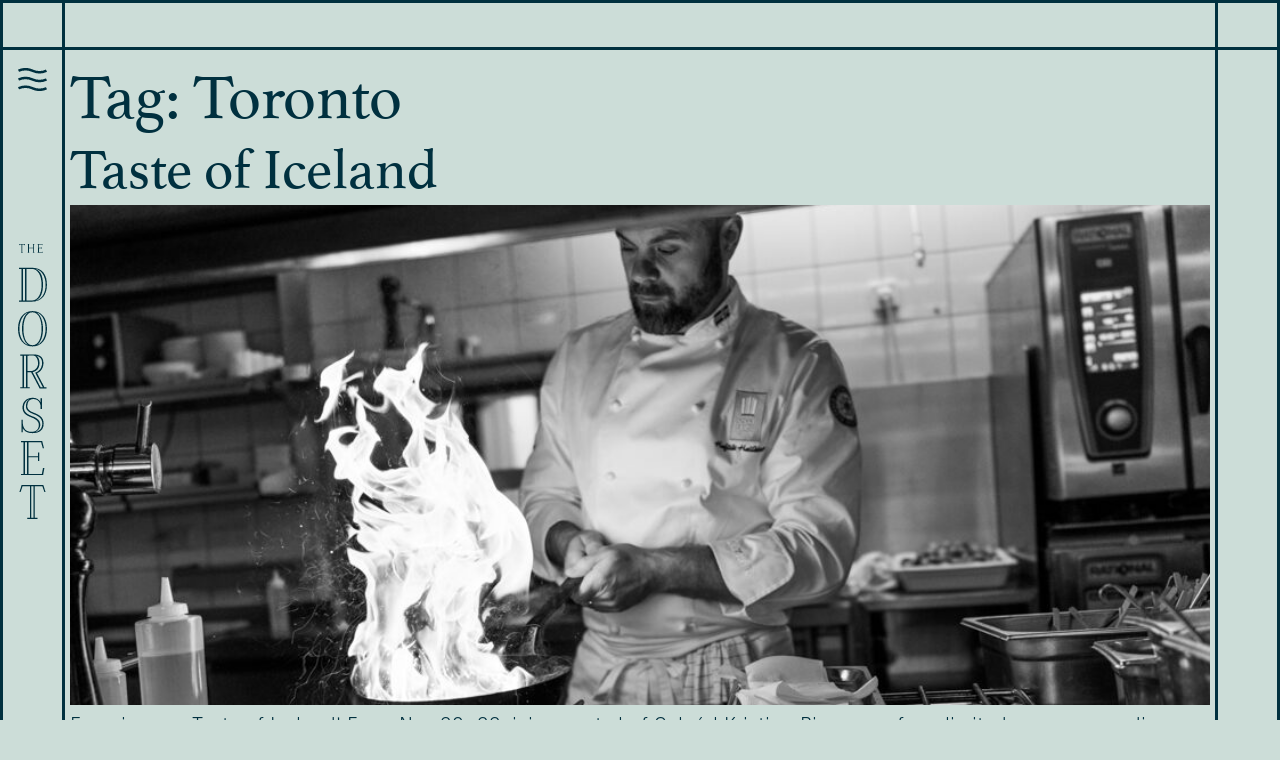

--- FILE ---
content_type: text/html; charset=UTF-8
request_url: https://www.thedorsetwellington.com/tag/toronto/
body_size: 24894
content:
<!doctype html>
<html lang="en-US">

<head>
	<meta charset="UTF-8">
		<meta name="viewport" content="width=device-width, initial-scale=1">
	<link rel="profile" href="https://gmpg.org/xfn/11">
	<meta name='robots' content='index, follow, max-image-preview:large, max-snippet:-1, max-video-preview:-1' />
	<style>img:is([sizes="auto" i], [sizes^="auto," i]) { contain-intrinsic-size: 3000px 1500px }</style>
	
	<!-- This site is optimized with the Yoast SEO plugin v20.12 - https://yoast.com/wordpress/plugins/seo/ -->
	<title>Toronto Archives - The Dorset</title>
	<link rel="canonical" href="https://www.thedorsetwellington.com/tag/toronto/" />
	<meta property="og:locale" content="en_US" />
	<meta property="og:type" content="article" />
	<meta property="og:title" content="Toronto Archives - The Dorset" />
	<meta property="og:url" content="https://www.thedorsetwellington.com/tag/toronto/" />
	<meta property="og:site_name" content="The Dorset" />
	<meta name="twitter:card" content="summary_large_image" />
	<script type="application/ld+json" class="yoast-schema-graph">{"@context":"https://schema.org","@graph":[{"@type":"CollectionPage","@id":"https://www.thedorsetwellington.com/tag/toronto/","url":"https://www.thedorsetwellington.com/tag/toronto/","name":"Toronto Archives - The Dorset","isPartOf":{"@id":"https://www.thedorsetwellington.com/#website"},"primaryImageOfPage":{"@id":"https://www.thedorsetwellington.com/tag/toronto/#primaryimage"},"image":{"@id":"https://www.thedorsetwellington.com/tag/toronto/#primaryimage"},"thumbnailUrl":"https://www.thedorsetwellington.com/wp-content/uploads/2025/10/Chef-Haflidi-Halldorsson-e1761338312322.jpg","breadcrumb":{"@id":"https://www.thedorsetwellington.com/tag/toronto/#breadcrumb"},"inLanguage":"en-US"},{"@type":"ImageObject","inLanguage":"en-US","@id":"https://www.thedorsetwellington.com/tag/toronto/#primaryimage","url":"https://www.thedorsetwellington.com/wp-content/uploads/2025/10/Chef-Haflidi-Halldorsson-e1761338312322.jpg","contentUrl":"https://www.thedorsetwellington.com/wp-content/uploads/2025/10/Chef-Haflidi-Halldorsson-e1761338312322.jpg","width":1000,"height":538},{"@type":"BreadcrumbList","@id":"https://www.thedorsetwellington.com/tag/toronto/#breadcrumb","itemListElement":[{"@type":"ListItem","position":1,"name":"Home","item":"https://www.thedorsetwellington.com/"},{"@type":"ListItem","position":2,"name":"Toronto"}]},{"@type":"WebSite","@id":"https://www.thedorsetwellington.com/#website","url":"https://www.thedorsetwellington.com/","name":"The Dorset","description":"A taste of the British coast and countryside coming soon to The Well.","publisher":{"@id":"https://www.thedorsetwellington.com/#organization"},"potentialAction":[{"@type":"SearchAction","target":{"@type":"EntryPoint","urlTemplate":"https://www.thedorsetwellington.com/?s={search_term_string}"},"query-input":"required name=search_term_string"}],"inLanguage":"en-US"},{"@type":"Organization","@id":"https://www.thedorsetwellington.com/#organization","name":"The Dorset","url":"https://www.thedorsetwellington.com/","logo":{"@type":"ImageObject","inLanguage":"en-US","@id":"https://www.thedorsetwellington.com/#/schema/logo/image/","url":"https://www.thedorsetwellington.com/wp-content/uploads/2023/07/The-Dorset-Logo-Primary-Black.svg","contentUrl":"https://www.thedorsetwellington.com/wp-content/uploads/2023/07/The-Dorset-Logo-Primary-Black.svg","width":255,"height":75,"caption":"The Dorset"},"image":{"@id":"https://www.thedorsetwellington.com/#/schema/logo/image/"}}]}</script>
	<!-- / Yoast SEO plugin. -->


<link rel="alternate" type="application/rss+xml" title="The Dorset &raquo; Feed" href="https://www.thedorsetwellington.com/feed/" />
<link rel="alternate" type="application/rss+xml" title="The Dorset &raquo; Comments Feed" href="https://www.thedorsetwellington.com/comments/feed/" />
<link rel="alternate" type="application/rss+xml" title="The Dorset &raquo; Toronto Tag Feed" href="https://www.thedorsetwellington.com/tag/toronto/feed/" />
<script>
window._wpemojiSettings = {"baseUrl":"https:\/\/s.w.org\/images\/core\/emoji\/16.0.1\/72x72\/","ext":".png","svgUrl":"https:\/\/s.w.org\/images\/core\/emoji\/16.0.1\/svg\/","svgExt":".svg","source":{"concatemoji":"https:\/\/www.thedorsetwellington.com\/wp-includes\/js\/wp-emoji-release.min.js?ver=6.8.3"}};
/*! This file is auto-generated */
!function(s,n){var o,i,e;function c(e){try{var t={supportTests:e,timestamp:(new Date).valueOf()};sessionStorage.setItem(o,JSON.stringify(t))}catch(e){}}function p(e,t,n){e.clearRect(0,0,e.canvas.width,e.canvas.height),e.fillText(t,0,0);var t=new Uint32Array(e.getImageData(0,0,e.canvas.width,e.canvas.height).data),a=(e.clearRect(0,0,e.canvas.width,e.canvas.height),e.fillText(n,0,0),new Uint32Array(e.getImageData(0,0,e.canvas.width,e.canvas.height).data));return t.every(function(e,t){return e===a[t]})}function u(e,t){e.clearRect(0,0,e.canvas.width,e.canvas.height),e.fillText(t,0,0);for(var n=e.getImageData(16,16,1,1),a=0;a<n.data.length;a++)if(0!==n.data[a])return!1;return!0}function f(e,t,n,a){switch(t){case"flag":return n(e,"\ud83c\udff3\ufe0f\u200d\u26a7\ufe0f","\ud83c\udff3\ufe0f\u200b\u26a7\ufe0f")?!1:!n(e,"\ud83c\udde8\ud83c\uddf6","\ud83c\udde8\u200b\ud83c\uddf6")&&!n(e,"\ud83c\udff4\udb40\udc67\udb40\udc62\udb40\udc65\udb40\udc6e\udb40\udc67\udb40\udc7f","\ud83c\udff4\u200b\udb40\udc67\u200b\udb40\udc62\u200b\udb40\udc65\u200b\udb40\udc6e\u200b\udb40\udc67\u200b\udb40\udc7f");case"emoji":return!a(e,"\ud83e\udedf")}return!1}function g(e,t,n,a){var r="undefined"!=typeof WorkerGlobalScope&&self instanceof WorkerGlobalScope?new OffscreenCanvas(300,150):s.createElement("canvas"),o=r.getContext("2d",{willReadFrequently:!0}),i=(o.textBaseline="top",o.font="600 32px Arial",{});return e.forEach(function(e){i[e]=t(o,e,n,a)}),i}function t(e){var t=s.createElement("script");t.src=e,t.defer=!0,s.head.appendChild(t)}"undefined"!=typeof Promise&&(o="wpEmojiSettingsSupports",i=["flag","emoji"],n.supports={everything:!0,everythingExceptFlag:!0},e=new Promise(function(e){s.addEventListener("DOMContentLoaded",e,{once:!0})}),new Promise(function(t){var n=function(){try{var e=JSON.parse(sessionStorage.getItem(o));if("object"==typeof e&&"number"==typeof e.timestamp&&(new Date).valueOf()<e.timestamp+604800&&"object"==typeof e.supportTests)return e.supportTests}catch(e){}return null}();if(!n){if("undefined"!=typeof Worker&&"undefined"!=typeof OffscreenCanvas&&"undefined"!=typeof URL&&URL.createObjectURL&&"undefined"!=typeof Blob)try{var e="postMessage("+g.toString()+"("+[JSON.stringify(i),f.toString(),p.toString(),u.toString()].join(",")+"));",a=new Blob([e],{type:"text/javascript"}),r=new Worker(URL.createObjectURL(a),{name:"wpTestEmojiSupports"});return void(r.onmessage=function(e){c(n=e.data),r.terminate(),t(n)})}catch(e){}c(n=g(i,f,p,u))}t(n)}).then(function(e){for(var t in e)n.supports[t]=e[t],n.supports.everything=n.supports.everything&&n.supports[t],"flag"!==t&&(n.supports.everythingExceptFlag=n.supports.everythingExceptFlag&&n.supports[t]);n.supports.everythingExceptFlag=n.supports.everythingExceptFlag&&!n.supports.flag,n.DOMReady=!1,n.readyCallback=function(){n.DOMReady=!0}}).then(function(){return e}).then(function(){var e;n.supports.everything||(n.readyCallback(),(e=n.source||{}).concatemoji?t(e.concatemoji):e.wpemoji&&e.twemoji&&(t(e.twemoji),t(e.wpemoji)))}))}((window,document),window._wpemojiSettings);
</script>
<link rel="stylesheet" type="text/css" href="https://use.typekit.net/whx3xev.css"><style id='wp-emoji-styles-inline-css'>

	img.wp-smiley, img.emoji {
		display: inline !important;
		border: none !important;
		box-shadow: none !important;
		height: 1em !important;
		width: 1em !important;
		margin: 0 0.07em !important;
		vertical-align: -0.1em !important;
		background: none !important;
		padding: 0 !important;
	}
</style>
<style id='classic-theme-styles-inline-css'>
/*! This file is auto-generated */
.wp-block-button__link{color:#fff;background-color:#32373c;border-radius:9999px;box-shadow:none;text-decoration:none;padding:calc(.667em + 2px) calc(1.333em + 2px);font-size:1.125em}.wp-block-file__button{background:#32373c;color:#fff;text-decoration:none}
</style>
<style id='global-styles-inline-css'>
:root{--wp--preset--aspect-ratio--square: 1;--wp--preset--aspect-ratio--4-3: 4/3;--wp--preset--aspect-ratio--3-4: 3/4;--wp--preset--aspect-ratio--3-2: 3/2;--wp--preset--aspect-ratio--2-3: 2/3;--wp--preset--aspect-ratio--16-9: 16/9;--wp--preset--aspect-ratio--9-16: 9/16;--wp--preset--color--black: #000000;--wp--preset--color--cyan-bluish-gray: #abb8c3;--wp--preset--color--white: #ffffff;--wp--preset--color--pale-pink: #f78da7;--wp--preset--color--vivid-red: #cf2e2e;--wp--preset--color--luminous-vivid-orange: #ff6900;--wp--preset--color--luminous-vivid-amber: #fcb900;--wp--preset--color--light-green-cyan: #7bdcb5;--wp--preset--color--vivid-green-cyan: #00d084;--wp--preset--color--pale-cyan-blue: #8ed1fc;--wp--preset--color--vivid-cyan-blue: #0693e3;--wp--preset--color--vivid-purple: #9b51e0;--wp--preset--gradient--vivid-cyan-blue-to-vivid-purple: linear-gradient(135deg,rgba(6,147,227,1) 0%,rgb(155,81,224) 100%);--wp--preset--gradient--light-green-cyan-to-vivid-green-cyan: linear-gradient(135deg,rgb(122,220,180) 0%,rgb(0,208,130) 100%);--wp--preset--gradient--luminous-vivid-amber-to-luminous-vivid-orange: linear-gradient(135deg,rgba(252,185,0,1) 0%,rgba(255,105,0,1) 100%);--wp--preset--gradient--luminous-vivid-orange-to-vivid-red: linear-gradient(135deg,rgba(255,105,0,1) 0%,rgb(207,46,46) 100%);--wp--preset--gradient--very-light-gray-to-cyan-bluish-gray: linear-gradient(135deg,rgb(238,238,238) 0%,rgb(169,184,195) 100%);--wp--preset--gradient--cool-to-warm-spectrum: linear-gradient(135deg,rgb(74,234,220) 0%,rgb(151,120,209) 20%,rgb(207,42,186) 40%,rgb(238,44,130) 60%,rgb(251,105,98) 80%,rgb(254,248,76) 100%);--wp--preset--gradient--blush-light-purple: linear-gradient(135deg,rgb(255,206,236) 0%,rgb(152,150,240) 100%);--wp--preset--gradient--blush-bordeaux: linear-gradient(135deg,rgb(254,205,165) 0%,rgb(254,45,45) 50%,rgb(107,0,62) 100%);--wp--preset--gradient--luminous-dusk: linear-gradient(135deg,rgb(255,203,112) 0%,rgb(199,81,192) 50%,rgb(65,88,208) 100%);--wp--preset--gradient--pale-ocean: linear-gradient(135deg,rgb(255,245,203) 0%,rgb(182,227,212) 50%,rgb(51,167,181) 100%);--wp--preset--gradient--electric-grass: linear-gradient(135deg,rgb(202,248,128) 0%,rgb(113,206,126) 100%);--wp--preset--gradient--midnight: linear-gradient(135deg,rgb(2,3,129) 0%,rgb(40,116,252) 100%);--wp--preset--font-size--small: 13px;--wp--preset--font-size--medium: 20px;--wp--preset--font-size--large: 36px;--wp--preset--font-size--x-large: 42px;--wp--preset--spacing--20: 0.44rem;--wp--preset--spacing--30: 0.67rem;--wp--preset--spacing--40: 1rem;--wp--preset--spacing--50: 1.5rem;--wp--preset--spacing--60: 2.25rem;--wp--preset--spacing--70: 3.38rem;--wp--preset--spacing--80: 5.06rem;--wp--preset--shadow--natural: 6px 6px 9px rgba(0, 0, 0, 0.2);--wp--preset--shadow--deep: 12px 12px 50px rgba(0, 0, 0, 0.4);--wp--preset--shadow--sharp: 6px 6px 0px rgba(0, 0, 0, 0.2);--wp--preset--shadow--outlined: 6px 6px 0px -3px rgba(255, 255, 255, 1), 6px 6px rgba(0, 0, 0, 1);--wp--preset--shadow--crisp: 6px 6px 0px rgba(0, 0, 0, 1);}:where(.is-layout-flex){gap: 0.5em;}:where(.is-layout-grid){gap: 0.5em;}body .is-layout-flex{display: flex;}.is-layout-flex{flex-wrap: wrap;align-items: center;}.is-layout-flex > :is(*, div){margin: 0;}body .is-layout-grid{display: grid;}.is-layout-grid > :is(*, div){margin: 0;}:where(.wp-block-columns.is-layout-flex){gap: 2em;}:where(.wp-block-columns.is-layout-grid){gap: 2em;}:where(.wp-block-post-template.is-layout-flex){gap: 1.25em;}:where(.wp-block-post-template.is-layout-grid){gap: 1.25em;}.has-black-color{color: var(--wp--preset--color--black) !important;}.has-cyan-bluish-gray-color{color: var(--wp--preset--color--cyan-bluish-gray) !important;}.has-white-color{color: var(--wp--preset--color--white) !important;}.has-pale-pink-color{color: var(--wp--preset--color--pale-pink) !important;}.has-vivid-red-color{color: var(--wp--preset--color--vivid-red) !important;}.has-luminous-vivid-orange-color{color: var(--wp--preset--color--luminous-vivid-orange) !important;}.has-luminous-vivid-amber-color{color: var(--wp--preset--color--luminous-vivid-amber) !important;}.has-light-green-cyan-color{color: var(--wp--preset--color--light-green-cyan) !important;}.has-vivid-green-cyan-color{color: var(--wp--preset--color--vivid-green-cyan) !important;}.has-pale-cyan-blue-color{color: var(--wp--preset--color--pale-cyan-blue) !important;}.has-vivid-cyan-blue-color{color: var(--wp--preset--color--vivid-cyan-blue) !important;}.has-vivid-purple-color{color: var(--wp--preset--color--vivid-purple) !important;}.has-black-background-color{background-color: var(--wp--preset--color--black) !important;}.has-cyan-bluish-gray-background-color{background-color: var(--wp--preset--color--cyan-bluish-gray) !important;}.has-white-background-color{background-color: var(--wp--preset--color--white) !important;}.has-pale-pink-background-color{background-color: var(--wp--preset--color--pale-pink) !important;}.has-vivid-red-background-color{background-color: var(--wp--preset--color--vivid-red) !important;}.has-luminous-vivid-orange-background-color{background-color: var(--wp--preset--color--luminous-vivid-orange) !important;}.has-luminous-vivid-amber-background-color{background-color: var(--wp--preset--color--luminous-vivid-amber) !important;}.has-light-green-cyan-background-color{background-color: var(--wp--preset--color--light-green-cyan) !important;}.has-vivid-green-cyan-background-color{background-color: var(--wp--preset--color--vivid-green-cyan) !important;}.has-pale-cyan-blue-background-color{background-color: var(--wp--preset--color--pale-cyan-blue) !important;}.has-vivid-cyan-blue-background-color{background-color: var(--wp--preset--color--vivid-cyan-blue) !important;}.has-vivid-purple-background-color{background-color: var(--wp--preset--color--vivid-purple) !important;}.has-black-border-color{border-color: var(--wp--preset--color--black) !important;}.has-cyan-bluish-gray-border-color{border-color: var(--wp--preset--color--cyan-bluish-gray) !important;}.has-white-border-color{border-color: var(--wp--preset--color--white) !important;}.has-pale-pink-border-color{border-color: var(--wp--preset--color--pale-pink) !important;}.has-vivid-red-border-color{border-color: var(--wp--preset--color--vivid-red) !important;}.has-luminous-vivid-orange-border-color{border-color: var(--wp--preset--color--luminous-vivid-orange) !important;}.has-luminous-vivid-amber-border-color{border-color: var(--wp--preset--color--luminous-vivid-amber) !important;}.has-light-green-cyan-border-color{border-color: var(--wp--preset--color--light-green-cyan) !important;}.has-vivid-green-cyan-border-color{border-color: var(--wp--preset--color--vivid-green-cyan) !important;}.has-pale-cyan-blue-border-color{border-color: var(--wp--preset--color--pale-cyan-blue) !important;}.has-vivid-cyan-blue-border-color{border-color: var(--wp--preset--color--vivid-cyan-blue) !important;}.has-vivid-purple-border-color{border-color: var(--wp--preset--color--vivid-purple) !important;}.has-vivid-cyan-blue-to-vivid-purple-gradient-background{background: var(--wp--preset--gradient--vivid-cyan-blue-to-vivid-purple) !important;}.has-light-green-cyan-to-vivid-green-cyan-gradient-background{background: var(--wp--preset--gradient--light-green-cyan-to-vivid-green-cyan) !important;}.has-luminous-vivid-amber-to-luminous-vivid-orange-gradient-background{background: var(--wp--preset--gradient--luminous-vivid-amber-to-luminous-vivid-orange) !important;}.has-luminous-vivid-orange-to-vivid-red-gradient-background{background: var(--wp--preset--gradient--luminous-vivid-orange-to-vivid-red) !important;}.has-very-light-gray-to-cyan-bluish-gray-gradient-background{background: var(--wp--preset--gradient--very-light-gray-to-cyan-bluish-gray) !important;}.has-cool-to-warm-spectrum-gradient-background{background: var(--wp--preset--gradient--cool-to-warm-spectrum) !important;}.has-blush-light-purple-gradient-background{background: var(--wp--preset--gradient--blush-light-purple) !important;}.has-blush-bordeaux-gradient-background{background: var(--wp--preset--gradient--blush-bordeaux) !important;}.has-luminous-dusk-gradient-background{background: var(--wp--preset--gradient--luminous-dusk) !important;}.has-pale-ocean-gradient-background{background: var(--wp--preset--gradient--pale-ocean) !important;}.has-electric-grass-gradient-background{background: var(--wp--preset--gradient--electric-grass) !important;}.has-midnight-gradient-background{background: var(--wp--preset--gradient--midnight) !important;}.has-small-font-size{font-size: var(--wp--preset--font-size--small) !important;}.has-medium-font-size{font-size: var(--wp--preset--font-size--medium) !important;}.has-large-font-size{font-size: var(--wp--preset--font-size--large) !important;}.has-x-large-font-size{font-size: var(--wp--preset--font-size--x-large) !important;}
:where(.wp-block-post-template.is-layout-flex){gap: 1.25em;}:where(.wp-block-post-template.is-layout-grid){gap: 1.25em;}
:where(.wp-block-columns.is-layout-flex){gap: 2em;}:where(.wp-block-columns.is-layout-grid){gap: 2em;}
:root :where(.wp-block-pullquote){font-size: 1.5em;line-height: 1.6;}
</style>
<link rel='stylesheet' id='hello-elementor-css' href='https://www.thedorsetwellington.com/wp-content/themes/hello-elementor/style.min.css?ver=2.8.1' media='all' />
<link rel='stylesheet' id='hello-elementor-theme-style-css' href='https://www.thedorsetwellington.com/wp-content/themes/hello-elementor/theme.min.css?ver=2.8.1' media='all' />
<link rel='stylesheet' id='elementor-icons-css' href='https://www.thedorsetwellington.com/wp-content/plugins/elementor/assets/lib/eicons/css/elementor-icons.min.css?ver=5.27.0' media='all' />
<link rel='stylesheet' id='elementor-frontend-css' href='https://www.thedorsetwellington.com/wp-content/plugins/elementor/assets/css/frontend-lite.min.css?ver=3.19.2' media='all' />
<style id='elementor-frontend-inline-css'>
.elementor-kit-16{--e-global-color-primary:#739593;--e-global-color-secondary:#CCDDD8;--e-global-color-text:#00303F;--e-global-color-accent:#BD6A4C;--e-global-color-6ef3ab1:#00303F;--e-global-color-01d5422:#739593;--e-global-color-8ca3a31:#CCDDD8;--e-global-color-b08ce87:#CBB297;--e-global-color-1ceaba4:#BD6A4C;--e-global-color-4648d5b:#C1A88D;--e-global-color-5ae2234:#FFFFFF;--e-global-color-6f7422d:#000000;--e-global-color-1da80d7:#B36A4C;--e-global-typography-primary-font-size:0px;--e-global-typography-primary-font-weight:600;--e-global-typography-text-font-family:"new-frank";--e-global-typography-text-font-size:1rem;--e-global-typography-text-font-weight:400;--e-global-typography-accent-font-family:"athelas";--e-global-typography-accent-font-size:1rem;--e-global-typography-accent-font-weight:700;--e-global-typography-d024a4c-font-family:"new-frank";--e-global-typography-d024a4c-font-size:1rem;--e-global-typography-ed99ed0-font-family:"new-frank";--e-global-typography-ed99ed0-font-size:1.1rem;--e-global-typography-ed99ed0-font-weight:600;--e-global-typography-ed99ed0-line-height:29px;--e-global-typography-a157fb2-font-family:"athelas";--e-global-typography-a157fb2-font-size:3.2rem;--e-global-typography-a157fb2-font-weight:400;--e-global-typography-a157fb2-line-height:1.1em;--e-global-typography-364e4d0-font-family:"new-frank";--e-global-typography-364e4d0-font-size:2.4rem;--e-global-typography-5f6a62f-font-family:"new-frank";--e-global-typography-5f6a62f-font-size:2rem;--e-global-typography-b34e38d-font-size:1.6rem;--e-global-typography-6505270-font-size:1.3rem;--e-global-typography-6505270-font-weight:100;--e-global-typography-5adc33d-font-family:"new-frank";--e-global-typography-5adc33d-font-size:1rem;--e-global-typography-5adc33d-font-weight:bold;--e-global-typography-28f1ffe-font-family:"new-frank";--e-global-typography-28f1ffe-font-size:0.8em;--e-global-typography-add7286-font-family:"athelas";--e-global-typography-add7286-font-size:4.05rem;--e-global-typography-add7286-font-weight:400;--e-global-typography-add7286-line-height:0.95em;--e-global-typography-123051c-font-family:"athelas";--e-global-typography-123051c-font-size:3.6rem;--e-global-typography-123051c-font-weight:400;--e-global-typography-123051c-line-height:0.95em;--e-global-typography-24ddb26-font-family:"athelas";--e-global-typography-24ddb26-font-size:2.625rem;--e-global-typography-24ddb26-line-height:1.1em;--e-global-typography-4cd94e8-font-family:"athelas";--e-global-typography-4cd94e8-font-size:1.55rem;--e-global-typography-4cd94e8-font-weight:400;--e-global-typography-4cd94e8-line-height:1.2em;--e-global-typography-6024d0e-font-family:"new-frank";--e-global-typography-6024d0e-font-size:1.25rem;--e-global-typography-6024d0e-font-weight:300;--e-global-typography-6024d0e-line-height:1.35em;--e-global-typography-2ff9ce6-font-family:"athelas";--e-global-typography-2ff9ce6-font-size:1.5625rem;--e-global-typography-2ff9ce6-text-transform:lowercase;--e-global-typography-2ff9ce6-line-height:1.04em;--e-global-typography-6122a21-font-family:"athelas";--e-global-typography-6122a21-font-size:1.5rem;--e-global-typography-6122a21-line-height:1.66em;--e-global-typography-3122f7f-font-family:"athelas";--e-global-typography-3122f7f-font-size:1.5rem;--e-global-typography-3122f7f-text-transform:lowercase;--e-global-typography-3122f7f-line-height:1.66em;--e-global-typography-b9e089f-font-family:"athelas";--e-global-typography-b9e089f-font-size:2.125rem;--e-global-typography-b9e089f-font-weight:400;--e-global-typography-b9e089f-text-transform:uppercase;--e-global-typography-b9e089f-line-height:1.1em;--e-global-typography-55236a0-font-family:"athelas";--e-global-typography-55236a0-font-size:1.125rem;--e-global-typography-55236a0-font-weight:700;--e-global-typography-55236a0-text-transform:uppercase;--e-global-typography-55236a0-line-height:1.1em;--e-global-typography-c8b13a4-font-family:"new-frank";--e-global-typography-c8b13a4-font-size:1rem;--e-global-typography-c8b13a4-font-weight:300;--e-global-typography-c8b13a4-line-height:1.1em;--e-global-typography-9b9b3c0-font-family:"new-frank";--e-global-typography-9b9b3c0-font-size:1rem;--e-global-typography-9b9b3c0-font-weight:300;--e-global-typography-9b9b3c0-line-height:1.1em;--e-global-typography-a1f806f-font-family:"new-frank";--e-global-typography-a1f806f-font-size:0.9375rem;--e-global-typography-a1f806f-font-weight:300;--e-global-typography-a1f806f-line-height:1.1em;color:var( --e-global-color-text );font-family:var( --e-global-typography-6024d0e-font-family ), Sans-serif;font-size:var( --e-global-typography-6024d0e-font-size );font-weight:var( --e-global-typography-6024d0e-font-weight );line-height:var( --e-global-typography-6024d0e-line-height );letter-spacing:var( --e-global-typography-6024d0e-letter-spacing );word-spacing:var( --e-global-typography-6024d0e-word-spacing );background-color:var( --e-global-color-secondary );}.elementor-kit-16 h1{font-family:var( --e-global-typography-add7286-font-family ), Sans-serif;font-size:var( --e-global-typography-add7286-font-size );font-weight:var( --e-global-typography-add7286-font-weight );line-height:var( --e-global-typography-add7286-line-height );letter-spacing:var( --e-global-typography-add7286-letter-spacing );word-spacing:var( --e-global-typography-add7286-word-spacing );}.elementor-kit-16 h2{font-family:var( --e-global-typography-123051c-font-family ), Sans-serif;font-size:var( --e-global-typography-123051c-font-size );font-weight:var( --e-global-typography-123051c-font-weight );line-height:var( --e-global-typography-123051c-line-height );letter-spacing:var( --e-global-typography-123051c-letter-spacing );word-spacing:var( --e-global-typography-123051c-word-spacing );}.elementor-kit-16 h3{font-family:var( --e-global-typography-24ddb26-font-family ), Sans-serif;font-size:var( --e-global-typography-24ddb26-font-size );line-height:var( --e-global-typography-24ddb26-line-height );letter-spacing:var( --e-global-typography-24ddb26-letter-spacing );word-spacing:var( --e-global-typography-24ddb26-word-spacing );}.elementor-kit-16 h4{font-family:"new-frank", Sans-serif;font-size:1.25rem;font-weight:300;line-height:1.35em;}.elementor-kit-16 h5{font-family:var( --e-global-typography-4cd94e8-font-family ), Sans-serif;font-size:var( --e-global-typography-4cd94e8-font-size );font-weight:var( --e-global-typography-4cd94e8-font-weight );line-height:var( --e-global-typography-4cd94e8-line-height );letter-spacing:var( --e-global-typography-4cd94e8-letter-spacing );word-spacing:var( --e-global-typography-4cd94e8-word-spacing );}.elementor-kit-16 button,.elementor-kit-16 input[type="button"],.elementor-kit-16 input[type="submit"],.elementor-kit-16 .elementor-button{font-family:var( --e-global-typography-2ff9ce6-font-family ), Sans-serif;font-size:var( --e-global-typography-2ff9ce6-font-size );text-transform:var( --e-global-typography-2ff9ce6-text-transform );line-height:var( --e-global-typography-2ff9ce6-line-height );letter-spacing:var( --e-global-typography-2ff9ce6-letter-spacing );word-spacing:var( --e-global-typography-2ff9ce6-word-spacing );text-shadow:0px 0px 0px rgba(0, 0, 0, 0);color:#CCDDD8;background-color:var( --e-global-color-text );border-style:solid;border-width:3px 3px 3px 3px;border-color:var( --e-global-color-text );border-radius:18px 18px 18px 18px;padding:2px 22px 4px 22px;}.elementor-kit-16 button:hover,.elementor-kit-16 button:focus,.elementor-kit-16 input[type="button"]:hover,.elementor-kit-16 input[type="button"]:focus,.elementor-kit-16 input[type="submit"]:hover,.elementor-kit-16 input[type="submit"]:focus,.elementor-kit-16 .elementor-button:hover,.elementor-kit-16 .elementor-button:focus{color:var( --e-global-color-text );background-color:var( --e-global-color-4648d5b );}.elementor-kit-16 label{color:var( --e-global-color-text );}.elementor-kit-16 input:not([type="button"]):not([type="submit"]),.elementor-kit-16 textarea,.elementor-kit-16 .elementor-field-textual{font-family:"new-frank", Sans-serif;font-size:1.25rem;font-weight:300;text-transform:lowercase;font-style:italic;line-height:1.35em;color:var( --e-global-color-text );background-color:#FFFFFF00;border-style:solid;border-width:0px 0px 3px 0px;border-color:var( --e-global-color-text );padding:6px 10px 6px 10px;}.elementor-section.elementor-section-boxed > .elementor-container{max-width:1420px;}.e-con{--container-max-width:1420px;}.elementor-widget:not(:last-child){margin-block-end:20px;}.elementor-element{--widgets-spacing:20px 20px;}.elementor-kit-16 e-page-transition{background-color:#FFBC7D;}@media(max-width:1024px){.elementor-kit-16{--e-global-typography-add7286-font-size:3rem;--e-global-typography-123051c-font-size:3rem;--e-global-typography-24ddb26-font-size:2rem;--e-global-typography-6024d0e-font-size:1.15rem;font-size:var( --e-global-typography-6024d0e-font-size );line-height:var( --e-global-typography-6024d0e-line-height );letter-spacing:var( --e-global-typography-6024d0e-letter-spacing );word-spacing:var( --e-global-typography-6024d0e-word-spacing );}.elementor-kit-16 h1{font-size:var( --e-global-typography-add7286-font-size );line-height:var( --e-global-typography-add7286-line-height );letter-spacing:var( --e-global-typography-add7286-letter-spacing );word-spacing:var( --e-global-typography-add7286-word-spacing );}.elementor-kit-16 h2{font-size:var( --e-global-typography-123051c-font-size );line-height:var( --e-global-typography-123051c-line-height );letter-spacing:var( --e-global-typography-123051c-letter-spacing );word-spacing:var( --e-global-typography-123051c-word-spacing );}.elementor-kit-16 h3{font-size:var( --e-global-typography-24ddb26-font-size );line-height:var( --e-global-typography-24ddb26-line-height );letter-spacing:var( --e-global-typography-24ddb26-letter-spacing );word-spacing:var( --e-global-typography-24ddb26-word-spacing );}.elementor-kit-16 h5{font-size:var( --e-global-typography-4cd94e8-font-size );line-height:var( --e-global-typography-4cd94e8-line-height );letter-spacing:var( --e-global-typography-4cd94e8-letter-spacing );word-spacing:var( --e-global-typography-4cd94e8-word-spacing );}.elementor-kit-16 button,.elementor-kit-16 input[type="button"],.elementor-kit-16 input[type="submit"],.elementor-kit-16 .elementor-button{font-size:var( --e-global-typography-2ff9ce6-font-size );line-height:var( --e-global-typography-2ff9ce6-line-height );letter-spacing:var( --e-global-typography-2ff9ce6-letter-spacing );word-spacing:var( --e-global-typography-2ff9ce6-word-spacing );}.elementor-section.elementor-section-boxed > .elementor-container{max-width:1024px;}.e-con{--container-max-width:1024px;}}@media(max-width:767px){.elementor-kit-16{--e-global-typography-ed99ed0-font-size:1rem;--e-global-typography-a157fb2-font-size:2.4rem;--e-global-typography-add7286-font-size:2rem;--e-global-typography-123051c-font-size:2rem;--e-global-typography-24ddb26-font-size:1.7rem;--e-global-typography-4cd94e8-font-size:1.15rem;--e-global-typography-6024d0e-font-size:1.125rem;--e-global-typography-2ff9ce6-font-size:1.4rem;--e-global-typography-6122a21-font-size:1.125rem;--e-global-typography-3122f7f-font-size:1.3rem;--e-global-typography-b9e089f-font-size:1.9rem;font-size:var( --e-global-typography-6024d0e-font-size );line-height:var( --e-global-typography-6024d0e-line-height );letter-spacing:var( --e-global-typography-6024d0e-letter-spacing );word-spacing:var( --e-global-typography-6024d0e-word-spacing );}.elementor-kit-16 h1{font-size:var( --e-global-typography-add7286-font-size );line-height:var( --e-global-typography-add7286-line-height );letter-spacing:var( --e-global-typography-add7286-letter-spacing );word-spacing:var( --e-global-typography-add7286-word-spacing );}.elementor-kit-16 h2{font-size:var( --e-global-typography-123051c-font-size );line-height:var( --e-global-typography-123051c-line-height );letter-spacing:var( --e-global-typography-123051c-letter-spacing );word-spacing:var( --e-global-typography-123051c-word-spacing );}.elementor-kit-16 h3{font-size:var( --e-global-typography-24ddb26-font-size );line-height:var( --e-global-typography-24ddb26-line-height );letter-spacing:var( --e-global-typography-24ddb26-letter-spacing );word-spacing:var( --e-global-typography-24ddb26-word-spacing );}.elementor-kit-16 h5{font-size:var( --e-global-typography-4cd94e8-font-size );line-height:var( --e-global-typography-4cd94e8-line-height );letter-spacing:var( --e-global-typography-4cd94e8-letter-spacing );word-spacing:var( --e-global-typography-4cd94e8-word-spacing );}.elementor-kit-16 button,.elementor-kit-16 input[type="button"],.elementor-kit-16 input[type="submit"],.elementor-kit-16 .elementor-button{font-size:var( --e-global-typography-2ff9ce6-font-size );line-height:var( --e-global-typography-2ff9ce6-line-height );letter-spacing:var( --e-global-typography-2ff9ce6-letter-spacing );word-spacing:var( --e-global-typography-2ff9ce6-word-spacing );}.elementor-kit-16 input:not([type="button"]):not([type="submit"]),.elementor-kit-16 textarea,.elementor-kit-16 .elementor-field-textual{font-size:1.125rem;}.elementor-section.elementor-section-boxed > .elementor-container{max-width:767px;}.e-con{--container-max-width:767px;}}
.elementor-205 .elementor-element.elementor-element-c681eb5{z-index:99;}@media(max-width:1024px){.elementor-205 .elementor-element.elementor-element-8767249 img{width:100%;height:34px;object-fit:contain;}.elementor-205 .elementor-element.elementor-element-8767249 > .elementor-widget-container{margin:10px 0px 10px 0px;}}@media(max-width:767px){.elementor-205 .elementor-element.elementor-element-8767249 img{height:32px;}.elementor-205 .elementor-element.elementor-element-8767249 > .elementor-widget-container{margin:7px 0px 7px 0px;}}/* Start custom CSS for spacer, class: .elementor-element-9532a73 */.elementor-205 .elementor-element.elementor-element-9532a73 .elementor-spacer-inner {
    height: var(--gutter-top-bottom)
}/* End custom CSS */
.elementor-165 .elementor-element.elementor-element-7815e46:not(.elementor-motion-effects-element-type-background), .elementor-165 .elementor-element.elementor-element-7815e46 > .elementor-motion-effects-container > .elementor-motion-effects-layer{background-color:var( --e-global-color-primary );}.elementor-165 .elementor-element.elementor-element-7815e46{border-style:solid;border-width:3px 0px 3px 0px;border-color:var( --e-global-color-text );transition:background 0.3s, border 0.3s, border-radius 0.3s, box-shadow 0.3s;}.elementor-165 .elementor-element.elementor-element-7815e46 > .elementor-background-overlay{transition:background 0.3s, border-radius 0.3s, opacity 0.3s;}.elementor-165 .elementor-element.elementor-element-4bb0580 > .elementor-element-populated{border-style:solid;border-width:3px 3px 3px 3px;transition:background 0.3s, border 0.3s, border-radius 0.3s, box-shadow 0.3s;margin:20px 20px 20px 20px;--e-column-margin-right:20px;--e-column-margin-left:20px;}.elementor-165 .elementor-element.elementor-element-4bb0580 > .elementor-element-populated > .elementor-background-overlay{transition:background 0.3s, border-radius 0.3s, opacity 0.3s;}.elementor-165 .elementor-element.elementor-element-2b2dbcc{overflow:hidden;padding:40px 0px 50px 0px;}.elementor-165 .elementor-element.elementor-element-123c2bd{--spacer-size:50px;}.elementor-165 .elementor-element.elementor-element-f9620fa img{width:100%;}.elementor-165 .elementor-element.elementor-element-f9620fa{width:var( --container-widget-width, 2000px );max-width:2000px;--container-widget-width:2000px;--container-widget-flex-grow:0;bottom:-320px;}body:not(.rtl) .elementor-165 .elementor-element.elementor-element-f9620fa{right:0px;}body.rtl .elementor-165 .elementor-element.elementor-element-f9620fa{left:0px;}.elementor-165 .elementor-element.elementor-element-0e3f928 > .elementor-element-populated{padding:0px 50px 0px 50px;}.elementor-165 .elementor-element.elementor-element-0814d63{text-align:center;}.elementor-165 .elementor-element.elementor-element-0814d63 .elementor-heading-title{font-family:var( --e-global-typography-24ddb26-font-family ), Sans-serif;font-size:var( --e-global-typography-24ddb26-font-size );line-height:var( --e-global-typography-24ddb26-line-height );letter-spacing:var( --e-global-typography-24ddb26-letter-spacing );word-spacing:var( --e-global-typography-24ddb26-word-spacing );}.elementor-165 .elementor-element.elementor-element-692a40d .elementor-field-group{padding-right:calc( 10px/2 );padding-left:calc( 10px/2 );margin-bottom:20px;}.elementor-165 .elementor-element.elementor-element-692a40d .elementor-form-fields-wrapper{margin-left:calc( -10px/2 );margin-right:calc( -10px/2 );margin-bottom:-20px;}.elementor-165 .elementor-element.elementor-element-692a40d .elementor-field-group.recaptcha_v3-bottomleft, .elementor-165 .elementor-element.elementor-element-692a40d .elementor-field-group.recaptcha_v3-bottomright{margin-bottom:0;}body.rtl .elementor-165 .elementor-element.elementor-element-692a40d .elementor-labels-inline .elementor-field-group > label{padding-left:0px;}body:not(.rtl) .elementor-165 .elementor-element.elementor-element-692a40d .elementor-labels-inline .elementor-field-group > label{padding-right:0px;}body .elementor-165 .elementor-element.elementor-element-692a40d .elementor-labels-above .elementor-field-group > label{padding-bottom:0px;}.elementor-165 .elementor-element.elementor-element-692a40d .elementor-field-type-html{padding-bottom:0px;}.elementor-165 .elementor-element.elementor-element-692a40d .e-form__buttons__wrapper__button-next{color:#ffffff;}.elementor-165 .elementor-element.elementor-element-692a40d .elementor-button[type="submit"]{color:#ffffff;}.elementor-165 .elementor-element.elementor-element-692a40d .elementor-button[type="submit"] svg *{fill:#ffffff;}.elementor-165 .elementor-element.elementor-element-692a40d .e-form__buttons__wrapper__button-previous{color:#ffffff;}.elementor-165 .elementor-element.elementor-element-692a40d .e-form__buttons__wrapper__button-next:hover{color:#ffffff;}.elementor-165 .elementor-element.elementor-element-692a40d .elementor-button[type="submit"]:hover{color:#ffffff;}.elementor-165 .elementor-element.elementor-element-692a40d .elementor-button[type="submit"]:hover svg *{fill:#ffffff;}.elementor-165 .elementor-element.elementor-element-692a40d .e-form__buttons__wrapper__button-previous:hover{color:#ffffff;}.elementor-165 .elementor-element.elementor-element-692a40d{--e-form-steps-indicators-spacing:20px;--e-form-steps-indicator-padding:30px;--e-form-steps-indicator-inactive-secondary-color:#ffffff;--e-form-steps-indicator-active-secondary-color:#ffffff;--e-form-steps-indicator-completed-secondary-color:#ffffff;--e-form-steps-divider-width:1px;--e-form-steps-divider-gap:10px;}.elementor-165 .elementor-element.elementor-element-20aa3fb:not(.elementor-motion-effects-element-type-background), .elementor-165 .elementor-element.elementor-element-20aa3fb > .elementor-motion-effects-container > .elementor-motion-effects-layer{background-color:var( --e-global-color-4648d5b );}.elementor-165 .elementor-element.elementor-element-20aa3fb{transition:background 0.3s, border 0.3s, border-radius 0.3s, box-shadow 0.3s;padding:30px 20px 20px 20px;}.elementor-165 .elementor-element.elementor-element-20aa3fb > .elementor-background-overlay{transition:background 0.3s, border-radius 0.3s, opacity 0.3s;}.elementor-165 .elementor-element.elementor-element-56c4d9a{font-family:var( --e-global-typography-6122a21-font-family ), Sans-serif;font-size:var( --e-global-typography-6122a21-font-size );line-height:var( --e-global-typography-6122a21-line-height );letter-spacing:var( --e-global-typography-6122a21-letter-spacing );word-spacing:var( --e-global-typography-6122a21-word-spacing );}.elementor-165 .elementor-element.elementor-element-79e203b img{width:300px;}.elementor-165 .elementor-element.elementor-element-8adf3e0 .elementor-nav-menu .elementor-item{font-family:var( --e-global-typography-6122a21-font-family ), Sans-serif;font-size:var( --e-global-typography-6122a21-font-size );line-height:var( --e-global-typography-6122a21-line-height );letter-spacing:var( --e-global-typography-6122a21-letter-spacing );word-spacing:var( --e-global-typography-6122a21-word-spacing );}.elementor-165 .elementor-element.elementor-element-8adf3e0 .elementor-nav-menu--main .elementor-item:hover,
					.elementor-165 .elementor-element.elementor-element-8adf3e0 .elementor-nav-menu--main .elementor-item.elementor-item-active,
					.elementor-165 .elementor-element.elementor-element-8adf3e0 .elementor-nav-menu--main .elementor-item.highlighted,
					.elementor-165 .elementor-element.elementor-element-8adf3e0 .elementor-nav-menu--main .elementor-item:focus{color:var( --e-global-color-1da80d7 );fill:var( --e-global-color-1da80d7 );}.elementor-165 .elementor-element.elementor-element-8adf3e0 .elementor-nav-menu--main .elementor-item{padding-left:0px;padding-right:0px;padding-top:0px;padding-bottom:0px;}.elementor-165 .elementor-element.elementor-element-8adf3e0{--e-nav-menu-horizontal-menu-item-margin:calc( 0px / 2 );}.elementor-165 .elementor-element.elementor-element-8adf3e0 .elementor-nav-menu--main:not(.elementor-nav-menu--layout-horizontal) .elementor-nav-menu > li:not(:last-child){margin-bottom:0px;}.elementor-165 .elementor-element.elementor-element-dd685ee:not(.elementor-motion-effects-element-type-background), .elementor-165 .elementor-element.elementor-element-dd685ee > .elementor-motion-effects-container > .elementor-motion-effects-layer{background-color:var( --e-global-color-4648d5b );}.elementor-165 .elementor-element.elementor-element-dd685ee{transition:background 0.3s, border 0.3s, border-radius 0.3s, box-shadow 0.3s;margin-top:0px;margin-bottom:0px;}.elementor-165 .elementor-element.elementor-element-dd685ee > .elementor-background-overlay{transition:background 0.3s, border-radius 0.3s, opacity 0.3s;}.elementor-165 .elementor-element.elementor-element-b99f3bc > .elementor-element-populated{margin:0px 0px 0px 0px;--e-column-margin-right:0px;--e-column-margin-left:0px;}.elementor-165 .elementor-element.elementor-element-72af2a9{font-family:"athelas", Sans-serif;font-size:19px;}.elementor-165 .elementor-element.elementor-element-72af2a9 > .elementor-widget-container{margin:0px 0px 15px 0px;}@media(max-width:1024px) and (min-width:768px){.elementor-165 .elementor-element.elementor-element-c319fc4{width:100%;}.elementor-165 .elementor-element.elementor-element-0e3f928{width:100%;}.elementor-165 .elementor-element.elementor-element-d28e2f5{width:100%;}.elementor-165 .elementor-element.elementor-element-2ff51ca{width:100%;}}@media(max-width:1024px){.elementor-165 .elementor-element.elementor-element-2b2dbcc{padding:0px 0px 0px 0px;}.elementor-165 .elementor-element.elementor-element-c319fc4 > .elementor-element-populated{margin:0px 0px 0px 0px;--e-column-margin-right:0px;--e-column-margin-left:0px;padding:0px 0px 0px 0px;}.elementor-165 .elementor-element.elementor-element-123c2bd{--spacer-size:150px;}.elementor-165 .elementor-element.elementor-element-f9620fa{width:var( --container-widget-width, 110% );max-width:110%;--container-widget-width:110%;--container-widget-flex-grow:0;bottom:0px;}body:not(.rtl) .elementor-165 .elementor-element.elementor-element-f9620fa{right:0px;}body.rtl .elementor-165 .elementor-element.elementor-element-f9620fa{left:0px;}.elementor-165 .elementor-element.elementor-element-0814d63 .elementor-heading-title{font-size:var( --e-global-typography-24ddb26-font-size );line-height:var( --e-global-typography-24ddb26-line-height );letter-spacing:var( --e-global-typography-24ddb26-letter-spacing );word-spacing:var( --e-global-typography-24ddb26-word-spacing );}.elementor-165 .elementor-element.elementor-element-0814d63 > .elementor-widget-container{margin:30px 0px 0px 0px;}.elementor-165 .elementor-element.elementor-element-d28e2f5.elementor-column > .elementor-widget-wrap{justify-content:center;}.elementor-165 .elementor-element.elementor-element-56c4d9a{text-align:center;font-size:var( --e-global-typography-6122a21-font-size );line-height:var( --e-global-typography-6122a21-line-height );letter-spacing:var( --e-global-typography-6122a21-letter-spacing );word-spacing:var( --e-global-typography-6122a21-word-spacing );}.elementor-165 .elementor-element.elementor-element-2ff51ca.elementor-column > .elementor-widget-wrap{justify-content:center;}.elementor-165 .elementor-element.elementor-element-8adf3e0 .elementor-nav-menu .elementor-item{font-size:var( --e-global-typography-6122a21-font-size );line-height:var( --e-global-typography-6122a21-line-height );letter-spacing:var( --e-global-typography-6122a21-letter-spacing );word-spacing:var( --e-global-typography-6122a21-word-spacing );}}@media(max-width:767px){.elementor-165 .elementor-element.elementor-element-4bb0580 > .elementor-element-populated{border-width:2px 2px 2px 2px;margin:10px 10px 10px 10px;--e-column-margin-right:10px;--e-column-margin-left:10px;}.elementor-165 .elementor-element.elementor-element-123c2bd{--spacer-size:200px;}.elementor-165 .elementor-element.elementor-element-f9620fa{--container-widget-width:750px;--container-widget-flex-grow:0;width:var( --container-widget-width, 750px );max-width:750px;}body:not(.rtl) .elementor-165 .elementor-element.elementor-element-f9620fa{right:-72px;}body.rtl .elementor-165 .elementor-element.elementor-element-f9620fa{left:-72px;}.elementor-165 .elementor-element.elementor-element-0e3f928 > .elementor-element-populated{padding:10px 10px 10px 10px;}.elementor-165 .elementor-element.elementor-element-0814d63 .elementor-heading-title{font-size:var( --e-global-typography-24ddb26-font-size );line-height:var( --e-global-typography-24ddb26-line-height );letter-spacing:var( --e-global-typography-24ddb26-letter-spacing );word-spacing:var( --e-global-typography-24ddb26-word-spacing );}.elementor-165 .elementor-element.elementor-element-20aa3fb{padding:50px 0px 50px 0px;}.elementor-165 .elementor-element.elementor-element-56c4d9a{text-align:center;font-size:var( --e-global-typography-6122a21-font-size );line-height:var( --e-global-typography-6122a21-line-height );letter-spacing:var( --e-global-typography-6122a21-letter-spacing );word-spacing:var( --e-global-typography-6122a21-word-spacing );}.elementor-165 .elementor-element.elementor-element-33aa4f8 > .elementor-element-populated{margin:30px 0px 30px 0px;--e-column-margin-right:0px;--e-column-margin-left:0px;}.elementor-bc-flex-widget .elementor-165 .elementor-element.elementor-element-2ff51ca.elementor-column .elementor-widget-wrap{align-items:center;}.elementor-165 .elementor-element.elementor-element-2ff51ca.elementor-column.elementor-element[data-element_type="column"] > .elementor-widget-wrap.elementor-element-populated{align-content:center;align-items:center;}.elementor-165 .elementor-element.elementor-element-2ff51ca.elementor-column > .elementor-widget-wrap{justify-content:center;}.elementor-165 .elementor-element.elementor-element-8adf3e0 .elementor-nav-menu .elementor-item{font-size:var( --e-global-typography-6122a21-font-size );line-height:var( --e-global-typography-6122a21-line-height );letter-spacing:var( --e-global-typography-6122a21-letter-spacing );word-spacing:var( --e-global-typography-6122a21-word-spacing );}.elementor-165 .elementor-element.elementor-element-72af2a9{font-size:16px;}}/* Start custom CSS for image, class: .elementor-element-f9620fa */@media (max-width: 1400px) and (min-width: 767px) {
    .elementor-165 .elementor-element.elementor-element-f9620fa {
        width: 1200px;
        bottom: -150px;
    }
}/* End custom CSS */
/* Start custom CSS for form, class: .elementor-element-692a40d */.elementor-165 .elementor-element.elementor-element-692a40d .elementor-field {
    text-align: center;
}
.elementor-165 .elementor-element.elementor-element-692a40d #form-field-email:focus {
box-shadow: none;
}

input:focus:placeholder,
input:focus:-webkit-input-placeholder{
   color: transparent!important;
}

@media(max-width: 1024px) and (min-width: 500px){
    .elementor-165 .elementor-element.elementor-element-692a40d form .elementor-form-fields-wrapper {
        display: flex;
        flex-flow:row;
    }
    .elementor-165 .elementor-element.elementor-element-692a40d form .e-form__buttons {
        flex: 1;
    }
}/* End custom CSS */
/* Start custom CSS for section, class: .elementor-element-2b2dbcc */.elementor-165 .elementor-element.elementor-element-2b2dbcc {
    overflow: hidden !important;
}/* End custom CSS */
/* Start custom CSS for nav-menu, class: .elementor-element-8adf3e0 */.elementor-165 .elementor-element.elementor-element-8adf3e0 {
    text-transform: lowercase;
    
}
.elementor-165 .elementor-element.elementor-element-8adf3e0 ul {
    width: 500px;
    max-width:100%;
    margin: auto;
}
@media(min-width:769px) {
    .elementor-165 .elementor-element.elementor-element-8adf3e0 ul {
          width: 320px;
    	display: grid;
    	grid-template-rows: repeat(3, 1fr);
    	grid-template-columns: repeat(3, 1fr);
    	gap: 0;
    	width: 100%;
    	height: 100%;
    }
     .elementor-165 .elementor-element.elementor-element-8adf3e0 ul li:nth-child(1) {
    	grid-area: 1/1/2/2;
    }
     .elementor-165 .elementor-element.elementor-element-8adf3e0 ul li:nth-child(2)  {
    	grid-area: 2/1/3/2;
    }
     .elementor-165 .elementor-element.elementor-element-8adf3e0 ul li:nth-child(3)  {
    	grid-area: 1/2/2/3;
    }
     .elementor-165 .elementor-element.elementor-element-8adf3e0 ul li:nth-child(4)  {
    	grid-area: 2/2/3/3;
    }
     .elementor-165 .elementor-element.elementor-element-8adf3e0 ul li:nth-child(5)  {
    	grid-area: 3/2/4/3;
    }
     .elementor-165 .elementor-element.elementor-element-8adf3e0 ul li:nth-child(6)  {
    	grid-area: 1/3/2/4;
    }
     .elementor-165 .elementor-element.elementor-element-8adf3e0 ul li:nth-child(7)  {
    	grid-area: 2/3/3/4;
    }
     .elementor-165 .elementor-element.elementor-element-8adf3e0 ul li:nth-child(8)  {
    	grid-area: 3/3/4/4;
    }

}
@media(max-width:768px) {
    .elementor-165 .elementor-element.elementor-element-8adf3e0 ul {
        columns: 4;
    }
     .elementor-165 .elementor-element.elementor-element-8adf3e0 ul li,
     .elementor-165 .elementor-element.elementor-element-8adf3e0 ul li a {
         text-align: center;
         display: inline-block;
         width: 100%;
     }
}
@media(max-width:480px) {
   .elementor-165 .elementor-element.elementor-element-8adf3e0 ul {
        columns: 3;
    }
}/* End custom CSS */
/* Start custom CSS for column, class: .elementor-element-2ff51ca */.elementor-165 .elementor-element.elementor-element-2ff51ca .elementor-widget-wrap {
    display: flex;
    flex-wrap: wrap;
    justify-content: end;
}
.elementor-165 .elementor-element.elementor-element-2ff51ca .elementor-element {
    width: auto;
    padding-left: 8%;
    margin: 0;
}
@media(max-width:767px) {
    .elementor-165 .elementor-element.elementor-element-2ff51ca .elementor-element {
    padding-left: 0;
}
    .elementor-165 .elementor-element.elementor-element-2ff51ca .elementor-widget-wrap {
    display: block
    ;
}
}/* End custom CSS */
.elementor-762 .elementor-element.elementor-element-846f357 > .elementor-container > .elementor-column > .elementor-widget-wrap{align-content:center;align-items:center;}.elementor-762 .elementor-element.elementor-element-846f357{transition:background 0.3s, border 0.3s, border-radius 0.3s, box-shadow 0.3s;}.elementor-762 .elementor-element.elementor-element-846f357 > .elementor-background-overlay{transition:background 0.3s, border-radius 0.3s, opacity 0.3s;}.elementor-762 .elementor-element.elementor-element-21658d0 > .elementor-element-populated{transition:background 0.3s, border 0.3s, border-radius 0.3s, box-shadow 0.3s;}.elementor-762 .elementor-element.elementor-element-21658d0 > .elementor-element-populated > .elementor-background-overlay{transition:background 0.3s, border-radius 0.3s, opacity 0.3s;}.elementor-762 .elementor-element.elementor-element-50d9269{text-align:center;}.elementor-762 .elementor-element.elementor-element-50d9269 .elementor-heading-title{font-size:33px;}#elementor-popup-modal-762 .dialog-message{width:900px;height:custom;align-items:flex-start;padding:10% 10% 10% 10%;}#elementor-popup-modal-762{justify-content:center;align-items:center;pointer-events:all;background-color:#73959300;}#elementor-popup-modal-762 .dialog-close-button{display:flex;top:2%;font-size:25px;}#elementor-popup-modal-762 .dialog-widget-content{animation-duration:0.5s;background-color:var( --e-global-color-secondary );border-style:solid;border-width:3px 3px 3px 3px;border-color:var( --e-global-color-text );}body:not(.rtl) #elementor-popup-modal-762 .dialog-close-button{right:1%;}body.rtl #elementor-popup-modal-762 .dialog-close-button{left:1%;}#elementor-popup-modal-762 .dialog-close-button i{color:var( --e-global-color-6ef3ab1 );}#elementor-popup-modal-762 .dialog-close-button svg{fill:var( --e-global-color-6ef3ab1 );}#elementor-popup-modal-762 .dialog-close-button:hover i{color:var( --e-global-color-accent );}@media(max-width:767px){#elementor-popup-modal-762 .dialog-message{padding:40px 0px 40px 0px;}}
.elementor-250 .elementor-element.elementor-element-846f357 > .elementor-container > .elementor-column > .elementor-widget-wrap{align-content:center;align-items:center;}.elementor-250 .elementor-element.elementor-element-846f357{transition:background 0.3s, border 0.3s, border-radius 0.3s, box-shadow 0.3s;}.elementor-250 .elementor-element.elementor-element-846f357 > .elementor-background-overlay{transition:background 0.3s, border-radius 0.3s, opacity 0.3s;}.elementor-250 .elementor-element.elementor-element-21658d0 > .elementor-element-populated{transition:background 0.3s, border 0.3s, border-radius 0.3s, box-shadow 0.3s;}.elementor-250 .elementor-element.elementor-element-21658d0 > .elementor-element-populated > .elementor-background-overlay{transition:background 0.3s, border-radius 0.3s, opacity 0.3s;}.elementor-250 .elementor-element.elementor-element-e7c5828{--divider-border-style:solid;--divider-color:var( --e-global-color-text );--divider-border-width:2px;}.elementor-250 .elementor-element.elementor-element-e7c5828 .elementor-divider-separator{width:100%;margin:0 auto;margin-center:0;}.elementor-250 .elementor-element.elementor-element-e7c5828 .elementor-divider{text-align:center;padding-block-start:0px;padding-block-end:0px;}.elementor-250 .elementor-element.elementor-element-e7c5828 > .elementor-widget-container{margin:0px 0px 25px 0px;}.elementor-250 .elementor-element.elementor-element-5c05293{text-align:center;}.elementor-250 .elementor-element.elementor-element-f690f1d{text-align:center;}.elementor-250 .elementor-element.elementor-element-f690f1d > .elementor-widget-container{margin:0px 0px 15px 0px;}.elementor-250 .elementor-element.elementor-element-88201cb{text-align:center;}.elementor-250 .elementor-element.elementor-element-91c4ee7{text-align:center;}.elementor-250 .elementor-element.elementor-element-91c4ee7 > .elementor-widget-container{margin:0px 0px 15px 0px;}.elementor-250 .elementor-element.elementor-element-50d9269{text-align:center;}.elementor-250 .elementor-element.elementor-element-50d9269 .elementor-heading-title{font-size:33px;}#elementor-popup-modal-250 .dialog-message{width:900px;height:custom;align-items:flex-start;padding:10% 10% 10% 10%;}#elementor-popup-modal-250{justify-content:center;align-items:center;pointer-events:all;background-color:#73959300;}#elementor-popup-modal-250 .dialog-close-button{display:flex;top:2%;font-size:25px;}#elementor-popup-modal-250 .dialog-widget-content{animation-duration:0.5s;background-color:var( --e-global-color-secondary );border-style:solid;border-width:3px 3px 3px 3px;border-color:var( --e-global-color-text );}body:not(.rtl) #elementor-popup-modal-250 .dialog-close-button{right:1%;}body.rtl #elementor-popup-modal-250 .dialog-close-button{left:1%;}#elementor-popup-modal-250 .dialog-close-button i{color:var( --e-global-color-6ef3ab1 );}#elementor-popup-modal-250 .dialog-close-button svg{fill:var( --e-global-color-6ef3ab1 );}#elementor-popup-modal-250 .dialog-close-button:hover i{color:var( --e-global-color-accent );}@media(max-width:767px){#elementor-popup-modal-250 .dialog-message{padding:40px 0px 40px 0px;}}/* Start custom CSS for button, class: .elementor-element-ff87c3f */.elementor-250 .elementor-element.elementor-element-ff87c3f .elementor-button-wrapper:before {
    width: 100%
}/* End custom CSS */
/* Start custom CSS for button, class: .elementor-element-df6e935 */.elementor-250 .elementor-element.elementor-element-df6e935 .elementor-button-wrapper:before {
    width: 100%
}/* End custom CSS */
.elementor-200 .elementor-element.elementor-element-0533331 > .elementor-container > .elementor-column > .elementor-widget-wrap{align-content:center;align-items:center;}.elementor-200 .elementor-element.elementor-element-0533331{padding:30px 0px 30px 0px;}.elementor-200 .elementor-element.elementor-element-0ec6451 .elementor-nav-menu .elementor-item{font-family:var( --e-global-typography-3122f7f-font-family ), Sans-serif;font-size:var( --e-global-typography-3122f7f-font-size );text-transform:var( --e-global-typography-3122f7f-text-transform );line-height:var( --e-global-typography-3122f7f-line-height );letter-spacing:var( --e-global-typography-3122f7f-letter-spacing );word-spacing:var( --e-global-typography-3122f7f-word-spacing );}.elementor-200 .elementor-element.elementor-element-0ec6451 .elementor-nav-menu--main .elementor-item:hover,
					.elementor-200 .elementor-element.elementor-element-0ec6451 .elementor-nav-menu--main .elementor-item.elementor-item-active,
					.elementor-200 .elementor-element.elementor-element-0ec6451 .elementor-nav-menu--main .elementor-item.highlighted,
					.elementor-200 .elementor-element.elementor-element-0ec6451 .elementor-nav-menu--main .elementor-item:focus{color:var( --e-global-color-1da80d7 );fill:var( --e-global-color-1da80d7 );}.elementor-200 .elementor-element.elementor-element-0ec6451 .elementor-nav-menu--main .elementor-item{padding-left:0px;padding-right:0px;padding-top:0px;padding-bottom:0px;}.elementor-200 .elementor-element.elementor-element-0ec6451{--e-nav-menu-horizontal-menu-item-margin:calc( 40px / 2 );}.elementor-200 .elementor-element.elementor-element-0ec6451 .elementor-nav-menu--main:not(.elementor-nav-menu--layout-horizontal) .elementor-nav-menu > li:not(:last-child){margin-bottom:40px;}.elementor-200 .elementor-element.elementor-element-f4b2a9b{--grid-template-columns:repeat(0, auto);--icon-size:24px;--grid-column-gap:0px;--grid-row-gap:0px;}.elementor-200 .elementor-element.elementor-element-f4b2a9b .elementor-widget-container{text-align:center;}.elementor-200 .elementor-element.elementor-element-f4b2a9b .elementor-social-icon{background-color:var( --e-global-color-4648d5b );--icon-padding:10px;}.elementor-200 .elementor-element.elementor-element-f4b2a9b .elementor-social-icon i{color:var( --e-global-color-text );}.elementor-200 .elementor-element.elementor-element-f4b2a9b .elementor-social-icon svg{fill:var( --e-global-color-text );}.elementor-200 .elementor-element.elementor-element-f4b2a9b .elementor-social-icon:hover i{color:var( --e-global-color-1da80d7 );}.elementor-200 .elementor-element.elementor-element-f4b2a9b .elementor-social-icon:hover svg{fill:var( --e-global-color-1da80d7 );}.elementor-200 .elementor-element.elementor-element-f4b2a9b > .elementor-widget-container{margin:20px 0px 0px 0px;}#elementor-popup-modal-200 .dialog-message{width:300px;height:100vh;align-items:flex-start;padding:20px 20px 20px 20px;}#elementor-popup-modal-200{justify-content:flex-start;align-items:flex-start;}#elementor-popup-modal-200 .dialog-close-button{display:flex;font-size:19px;}#elementor-popup-modal-200 .dialog-widget-content{animation-duration:0.3s;background-color:var( --e-global-color-4648d5b );border-style:solid;border-width:0px 3px 0px 0px;border-color:var( --e-global-color-text );}#elementor-popup-modal-200 .dialog-close-button i{color:var( --e-global-color-text );}#elementor-popup-modal-200 .dialog-close-button svg{fill:var( --e-global-color-text );}#elementor-popup-modal-200 .dialog-close-button:hover i{color:var( --e-global-color-1da80d7 );}@media(max-width:1024px){.elementor-200 .elementor-element.elementor-element-0ec6451 .elementor-nav-menu .elementor-item{font-size:var( --e-global-typography-3122f7f-font-size );line-height:var( --e-global-typography-3122f7f-line-height );letter-spacing:var( --e-global-typography-3122f7f-letter-spacing );word-spacing:var( --e-global-typography-3122f7f-word-spacing );}}@media(max-width:767px){.elementor-200 .elementor-element.elementor-element-0533331{padding:30px 0px 30px 0px;}.elementor-200 .elementor-element.elementor-element-0ec6451 .elementor-nav-menu .elementor-item{font-size:var( --e-global-typography-3122f7f-font-size );line-height:var( --e-global-typography-3122f7f-line-height );letter-spacing:var( --e-global-typography-3122f7f-letter-spacing );word-spacing:var( --e-global-typography-3122f7f-word-spacing );}.elementor-200 .elementor-element.elementor-element-0ec6451{--e-nav-menu-horizontal-menu-item-margin:calc( 15px / 2 );}.elementor-200 .elementor-element.elementor-element-0ec6451 .elementor-nav-menu--main:not(.elementor-nav-menu--layout-horizontal) .elementor-nav-menu > li:not(:last-child){margin-bottom:15px;}#elementor-popup-modal-200{justify-content:flex-start;align-items:flex-start;}#elementor-popup-modal-200 .dialog-message{padding:0px 0px 0px 0px;}}/* Start custom CSS */#elementor-popup-modal-200 {
    margin-left: var(--gutter-left-right);
}

@media(max-width: 767px){
    #elementor-popup-modal-200 {
        width: calc(100vw - 30px)!important;
    }
}/* End custom CSS */
</style>
<link rel='stylesheet' id='swiper-css' href='https://www.thedorsetwellington.com/wp-content/plugins/elementor/assets/lib/swiper/v8/css/swiper.min.css?ver=8.4.5' media='all' />
<link rel='stylesheet' id='elementor-pro-css' href='https://www.thedorsetwellington.com/wp-content/plugins/elementor-pro/assets/css/frontend-lite.min.css?ver=3.19.2' media='all' />
<link rel='stylesheet' id='wpgmp-frontend_css-css' href='https://www.thedorsetwellington.com/wp-content/plugins/wp-google-map-plugin/assets/css/frontend.css?ver=6.8.3' media='all' />
<link rel='stylesheet' id='hello-elementor-child-style-css' href='https://www.thedorsetwellington.com/wp-content/themes/dorset/style.css?ver=1.0.0' media='all' />
<link rel='stylesheet' id='modal-css' href='https://www.thedorsetwellington.com/wp-content/themes/dorset/css/modal.css?ver=1709054959' media='all' />
<link rel='stylesheet' id='main-css' href='https://www.thedorsetwellington.com/wp-content/themes/dorset/css/main.css?ver=1733268122' media='all' />
<link rel='stylesheet' id='elementor-icons-shared-0-css' href='https://www.thedorsetwellington.com/wp-content/plugins/elementor/assets/lib/font-awesome/css/fontawesome.min.css?ver=5.15.3' media='all' />
<link rel='stylesheet' id='elementor-icons-fa-solid-css' href='https://www.thedorsetwellington.com/wp-content/plugins/elementor/assets/lib/font-awesome/css/solid.min.css?ver=5.15.3' media='all' />
<link rel='stylesheet' id='elementor-icons-fa-brands-css' href='https://www.thedorsetwellington.com/wp-content/plugins/elementor/assets/lib/font-awesome/css/brands.min.css?ver=5.15.3' media='all' />
<script src="https://www.thedorsetwellington.com/wp-includes/js/jquery/jquery.min.js?ver=3.7.1" id="jquery-core-js"></script>
<script src="https://www.thedorsetwellington.com/wp-includes/js/jquery/jquery-migrate.min.js?ver=3.4.1" id="jquery-migrate-js"></script>
<link rel="https://api.w.org/" href="https://www.thedorsetwellington.com/wp-json/" /><link rel="alternate" title="JSON" type="application/json" href="https://www.thedorsetwellington.com/wp-json/wp/v2/tags/26" /><link rel="EditURI" type="application/rsd+xml" title="RSD" href="https://www.thedorsetwellington.com/xmlrpc.php?rsd" />
<meta name="cdp-version" content="1.4.6" /><meta name="generator" content="Elementor 3.19.2; features: e_optimized_assets_loading, e_optimized_css_loading, additional_custom_breakpoints, block_editor_assets_optimize, e_image_loading_optimization; settings: css_print_method-internal, google_font-disabled, font_display-swap">
<!-- Google Tag Manager -->
<script>(function(w,d,s,l,i){w[l]=w[l]||[];w[l].push({'gtm.start':
new Date().getTime(),event:'gtm.js'});var f=d.getElementsByTagName(s)[0],
j=d.createElement(s),dl=l!='dataLayer'?'&l='+l:'';j.async=true;j.src=
'https://www.googletagmanager.com/gtm.js?id='+i+dl;f.parentNode.insertBefore(j,f);
})(window,document,'script','dataLayer','GTM-TDTN6V5R');</script>
<!-- End Google Tag Manager -->
<!-- Meta Pixel Code -->
<script>
!function(f,b,e,v,n,t,s)
{if(f.fbq)return;n=f.fbq=function(){n.callMethod?
n.callMethod.apply(n,arguments):n.queue.push(arguments)};
if(!f._fbq)f._fbq=n;n.push=n;n.loaded=!0;n.version='2.0';
n.queue=[];t=b.createElement(e);t.async=!0;
t.src=v;s=b.getElementsByTagName(e)[0];
s.parentNode.insertBefore(t,s)}(window, document,'script',
'https://connect.facebook.net/en_US/fbevents.js');
fbq('init', '518240783877364');
fbq('track', 'PageView');
</script>
<noscript><img height="1" width="1" style="display:none"
src="https://www.facebook.com/tr?id=518240783877364&ev=PageView&noscript=1"
/></noscript>
<!-- End Meta Pixel Code -->
			<meta name="theme-color" content="#CCDDD8">
			<link rel="icon" href="https://www.thedorsetwellington.com/wp-content/uploads/2023/07/The-Dorset-Logo-Icon-White-150x150.png" sizes="32x32" />
<link rel="icon" href="https://www.thedorsetwellington.com/wp-content/uploads/2023/07/The-Dorset-Logo-Icon-White-600x600.png" sizes="192x192" />
<link rel="apple-touch-icon" href="https://www.thedorsetwellington.com/wp-content/uploads/2023/07/The-Dorset-Logo-Icon-White-600x600.png" />
<meta name="msapplication-TileImage" content="https://www.thedorsetwellington.com/wp-content/uploads/2023/07/The-Dorset-Logo-Icon-White-600x600.png" />
</head>

<body class="archive tag tag-toronto tag-26 wp-custom-logo wp-theme-hello-elementor wp-child-theme-dorset elementor-default elementor-kit-16">

	<div class="content-wrap">

		<!-- Google Tag Manager (noscript) -->
<noscript><iframe src="https://www.googletagmanager.com/ns.html?id=GTM-TDTN6V5R"
height="0" width="0" style="display:none;visibility:hidden"></iframe></noscript>
<!-- End Google Tag Manager (noscript) -->

		<div class="content-gutter left">
			<div id="sidebar" class="sidebar">
				<div id="sidebar-menu-trigger" class="hamburgur sidebar-menu-trigger sidebar-sidebar-trigger">
					<?xml version="1.0" encoding="UTF-8"?>
<svg id="Layer_2" data-name="Layer 2" xmlns="http://www.w3.org/2000/svg" viewBox="0 0 34.92 27.35">
  <defs>
    <style>
      .svg-burgur-1 {
        fill: none;
        stroke: #00303f;
        stroke-miterlimit: 10;
        stroke-width: 3px;
      }
    </style>
  </defs>
  <g id="Layer_1-2" data-name="Layer 1">
    <g>
      <path class="svg-burgur-1" d="M34.31,24.08c-5.33,2.35-11.52,2.35-16.85,0-5.33-2.35-11.52-2.35-16.85,0"/>
      <path class="svg-burgur-1" d="M34.31,13.67c-5.33,2.35-11.52,2.35-16.85,0-5.33-2.35-11.52-2.35-16.85,0"/>
      <path class="svg-burgur-1" d="M34.31,3.26c-5.33,2.35-11.52,2.35-16.85,0C12.13.91,5.94.91.61,3.26"/>
    </g>
  </g>
</svg>				</div>				
				<div class="sidebar-logo">
					<a href="/"><?xml version="1.0" encoding="UTF-8"?>
<svg id="Layer_2" data-name="Layer 2" xmlns="http://www.w3.org/2000/svg" viewBox="0 0 29.64 280.91">
  <defs>
    <style>
      .svg-logo-vertical-1 {
        fill: #00303f;
        stroke-width: 0px;
      }
    </style>
  </defs>
  <g id="Layer_1-2" data-name="Layer 1">
    <g>
      <g>
        <path class="svg-logo-vertical-1" d="M4.88,8.74h.07v.13h-1.91v-.13h.07c.07,0,.13-.03.19-.08s.1-.12.14-.19.07-.15.09-.24c.02-.08.03-.16.03-.24V.5h-1.56c-.14,0-.27.03-.38.09-.11.06-.2.14-.27.24-.07.09-.13.2-.16.31-.04.11-.05.22-.05.33h-.13V0h6.04v1.47h-.13c0-.11-.02-.22-.05-.33-.04-.11-.09-.21-.16-.31-.07-.09-.16-.17-.27-.24s-.23-.09-.38-.09h-1.59v7.5c0,.07,0,.15.03.24.02.09.05.16.09.24s.08.13.13.19c.05.05.11.08.18.08Z"/>
        <path class="svg-logo-vertical-1" d="M15.01,8.74h.07c.06,0,.12-.02.17-.07.05-.05.1-.11.14-.19.04-.08.07-.16.09-.24.02-.08.03-.16.03-.24v-3.66h-4.3v3.66c0,.07,0,.15.03.24.02.09.04.16.08.24s.08.13.13.19c.05.05.11.08.18.08h.07v.13h-1.88v-.13h.07c.06,0,.12-.02.17-.07.05-.05.1-.11.14-.19.04-.08.07-.16.09-.24.02-.08.03-.16.03-.24V.83c0-.06,0-.13-.03-.22-.02-.08-.05-.16-.08-.23-.04-.07-.08-.13-.13-.18s-.12-.07-.19-.07h-.07v-.13h1.88v.13h-.07c-.07,0-.13.02-.19.07-.05.05-.1.11-.13.18-.03.07-.06.15-.07.23-.02.08-.03.15-.03.22v3.04h4.3V.83c0-.06,0-.13-.03-.22-.02-.08-.05-.16-.08-.23-.04-.07-.08-.13-.13-.18s-.12-.07-.19-.07h-.07v-.13h1.88v.13h-.07c-.07,0-.13.02-.19.07-.05.05-.1.11-.13.18s-.06.15-.07.23c-.02.08-.03.15-.03.22v7.16c0,.07.01.15.03.24.02.09.05.16.09.24s.08.13.13.19c.05.05.11.08.17.08h.07v.13h-1.88v-.13Z"/>
        <path class="svg-logo-vertical-1" d="M19.89,8.74h.07c.07,0,.13-.02.19-.07.05-.05.1-.11.14-.18.04-.07.07-.15.09-.23.02-.08.03-.16.03-.23V.83c0-.06-.01-.13-.03-.22-.02-.08-.05-.16-.09-.23s-.09-.13-.14-.18-.12-.07-.19-.07h-.07v-.13h5.18v1.25h-.13c-.02-.21-.1-.39-.24-.54-.14-.16-.37-.24-.67-.24h-2.7v3.4h2.23c.21,0,.38-.06.52-.19.14-.13.21-.27.21-.44h.13v1.68h-.13c0-.16-.07-.3-.2-.42-.13-.12-.31-.17-.52-.17h-2.23v4.07h2.94c.17,0,.32-.04.44-.12.13-.08.23-.18.32-.29.08-.11.15-.23.19-.36.04-.13.06-.24.06-.33h.13v1.57h-5.51v-.13Z"/>
      </g>
      <g>
        <path class="svg-logo-vertical-1" d="M14.1,24.23c11.27,0,15.48,7.65,15.48,17.47s-5.12,17.23-15.48,17.23H.96v-1.2h2.65V25.43H.96v-1.2h13.13ZM5.06,57.72h2.17V25.43h-2.17v32.29ZM8.67,25.43v32.29h5.42c6.45,0,10-7.05,10-16.02s-3.55-16.27-10-16.27h-5.42ZM18.07,25.43c5,2.35,7.47,7.17,7.47,16.27,0,6.45-1.57,13.49-7.17,15.9l.06.24c6.33-2.11,9.76-7.65,9.76-16.14,0-9.4-4.34-14.64-10-16.45l-.12.18Z"/>
        <path class="svg-logo-vertical-1" d="M0,86.57c0-10.6,5.42-18.07,14.82-18.07s14.82,7.41,14.82,18.07-5.42,18.07-14.82,18.07S0,97.24,0,86.57ZM9.64,102.96l.18-.24c-3.37-2.71-5.72-8.49-5.72-16.14s2.11-13.61,5.66-16.21l-.24-.18c-4.94,2.41-8.07,8.98-8.07,16.39s2.95,13.98,8.19,16.39ZM5.54,86.57c0,9.88,3.25,16.81,9.28,16.81s9.28-7.05,9.28-16.81-3.25-16.81-9.28-16.81-9.28,7.05-9.28,16.81ZM20,70.19l-.18.24c3.37,2.71,5.72,8.49,5.72,16.14s-2.11,13.61-5.66,16.2l.24.18c4.94-2.41,8.07-8.98,8.07-16.39s-2.95-13.98-8.19-16.39Z"/>
        <path class="svg-logo-vertical-1" d="M4.58,146.27v-32.23h-2.17v-1.26h13.43c6.27,0,10.18,2.71,10.18,8.8,0,4.82-2.47,8.74-6.57,10.36l7.53,14.34h2.05v1.2h-6.93l-8.73-16.57h-3.74v15.36h2.29v1.2H2.41v-1.2h2.17ZM6.02,146.27h2.17v-32.23h-2.17v32.23ZM9.64,114.04v15.6h4.76c3.37-.78,6.08-3.49,6.08-7.83,0-3.37-1.81-7.83-4.7-7.83l-6.14.06ZM17.59,131.39c3.43-.84,6.99-4.28,6.99-9.82,0-4.16-1.81-6.02-5.42-7.41l-.18.18c2.65,1.63,2.95,5.24,2.95,7.53,0,5-2.29,7.65-6.87,9.04v.06l8.01,15.3h2.29l-7.83-14.82.06-.06Z"/>
        <path class="svg-logo-vertical-1" d="M23.1,157.66h1.33v10.9h-1.33v-2.41c-.18-4.64-2.95-7.77-7.29-7.77-3.92,0-6.08,2.47-6.27,6.81-.18,3.55,2.11,5.48,6.69,7.17,5.42,2.11,10,4.52,10,11.27-.06,6.32-4.1,9.58-11.57,9.58-3.86,0-6.63-1.2-8.37-3.07-.54-.6-1.02-1.26-1.39-1.93v4.16h-1.33v-12.95h1.33v2.35c0,4.34,1.14,10.12,9.1,10.12,4.34,0,7.11-2.65,7.29-6.57.18-3.79-2.59-6.26-7.41-8.13-5-1.93-9.28-4.1-9.28-10,0-5.48,3.37-10.12,10.66-10.12,3.49,0,6.45,1.81,7.77,4.64l.06.06v-4.1ZM15.75,173.68c-4.82-1.93-7.83-3.86-7.65-8.49.18-2.41.78-4.7,2.89-5.96l-.3-.36c-2.89,1.75-4.58,4.34-4.64,7.89-.18,5,3.67,7.41,8.49,9.16,5.24,1.87,8.43,4.52,8.19,9.4-.24,2.59-1.69,4.88-4.1,6.08l.18.48c4.1-1.63,5.78-3.98,5.96-8.25.18-5.48-3.98-8.01-9.04-9.94Z"/>
        <path class="svg-logo-vertical-1" d="M26.99,228.8l-1.33,7.23H2.95v-1.2h2.65v-32.29h-2.65v-1.2h21.81l1.81,7.23h-1.26l-1.69-6.02h-12.95v14.22h9.7v-3.74h1.26v8.67h-1.26v-3.74h-9.7v16.87h13.73l1.14-6.02h1.45ZM9.22,234.82v-32.29h-2.17v32.29h2.17Z"/>
        <path class="svg-logo-vertical-1" d="M1.42,253.38l2.29-7.17h22.17l2.29,7.17h-1.21l-2.05-5.96h-7.71v32.29h2.65v1.2h-10.36v-1.2h2.65v-32.29h-7.47l-2.05,5.96h-1.21ZM13.58,279.7h2.17v-32.29h-2.17v32.29Z"/>
      </g>
    </g>
  </g>
</svg></a>
				</div>
			</div>
		</div>
		<div class="content-gutter right"></div>
		<div class="content-gutter top"></div>
		<div class="content-gutter bottom"></div>

				<div data-elementor-type="header" data-elementor-id="205" class="elementor elementor-205 elementor-location-header" data-elementor-post-type="elementor_library">
					<section class="elementor-section elementor-top-section elementor-element elementor-element-c681eb5 elementor-section-boxed elementor-section-height-default elementor-section-height-default" data-id="c681eb5" data-element_type="section">
						<div class="elementor-container elementor-column-gap-no">
					<div class="elementor-column elementor-col-100 elementor-top-column elementor-element elementor-element-6ccf009" data-id="6ccf009" data-element_type="column">
			<div class="elementor-widget-wrap elementor-element-populated">
						<div class="elementor-element elementor-element-8767249 elementor-hidden-desktop elementor-hidden-tablet elementor-widget elementor-widget-theme-site-logo elementor-widget-image" data-id="8767249" data-element_type="widget" data-widget_type="theme-site-logo.default">
				<div class="elementor-widget-container">
			<style>/*! elementor - v3.19.0 - 07-02-2024 */
.elementor-widget-image{text-align:center}.elementor-widget-image a{display:inline-block}.elementor-widget-image a img[src$=".svg"]{width:48px}.elementor-widget-image img{vertical-align:middle;display:inline-block}</style>						<img loading="lazy" width="255" height="75" src="https://www.thedorsetwellington.com/wp-content/uploads/2023/07/The-Dorset-Logo-Primary-Black.svg" class="attachment-full size-full wp-image-74" alt="The Dorset" />										</div>
				</div>
				<div class="elementor-element elementor-element-9532a73 elementor-hidden-tablet elementor-hidden-mobile elementor-widget elementor-widget-spacer" data-id="9532a73" data-element_type="widget" data-widget_type="spacer.default">
				<div class="elementor-widget-container">
			<style>/*! elementor - v3.19.0 - 07-02-2024 */
.elementor-column .elementor-spacer-inner{height:var(--spacer-size)}.e-con{--container-widget-width:100%}.e-con-inner>.elementor-widget-spacer,.e-con>.elementor-widget-spacer{width:var(--container-widget-width,var(--spacer-size));--align-self:var(--container-widget-align-self,initial);--flex-shrink:0}.e-con-inner>.elementor-widget-spacer>.elementor-widget-container,.e-con>.elementor-widget-spacer>.elementor-widget-container{height:100%;width:100%}.e-con-inner>.elementor-widget-spacer>.elementor-widget-container>.elementor-spacer,.e-con>.elementor-widget-spacer>.elementor-widget-container>.elementor-spacer{height:100%}.e-con-inner>.elementor-widget-spacer>.elementor-widget-container>.elementor-spacer>.elementor-spacer-inner,.e-con>.elementor-widget-spacer>.elementor-widget-container>.elementor-spacer>.elementor-spacer-inner{height:var(--container-widget-height,var(--spacer-size))}.e-con-inner>.elementor-widget-spacer.elementor-widget-empty,.e-con>.elementor-widget-spacer.elementor-widget-empty{position:relative;min-height:22px;min-width:22px}.e-con-inner>.elementor-widget-spacer.elementor-widget-empty .elementor-widget-empty-icon,.e-con>.elementor-widget-spacer.elementor-widget-empty .elementor-widget-empty-icon{position:absolute;top:0;bottom:0;left:0;right:0;margin:auto;padding:0;width:22px;height:22px}</style>		<div class="elementor-spacer">
			<div class="elementor-spacer-inner"></div>
		</div>
				</div>
				</div>
					</div>
		</div>
					</div>
		</section>
				</div>
		<main id="content" class="site-main">

			<header class="page-header">
			<h1 class="entry-title">Tag: <span>Toronto</span></h1>		</header>
	
	<div class="page-content">
					<article class="post">
				<h2 class="entry-title"><a href="https://www.thedorsetwellington.com/taste-of-iceland/">Taste of Iceland</a></h2><a href="https://www.thedorsetwellington.com/taste-of-iceland/"><img loading="lazy" width="800" height="430" src="https://www.thedorsetwellington.com/wp-content/uploads/2025/10/Chef-Haflidi-Halldorsson-e1761338312322.jpg" class="attachment-large size-large wp-post-image" alt="" decoding="async" srcset="https://www.thedorsetwellington.com/wp-content/uploads/2025/10/Chef-Haflidi-Halldorsson-e1761338312322.jpg 1000w, https://www.thedorsetwellington.com/wp-content/uploads/2025/10/Chef-Haflidi-Halldorsson-e1761338312322-300x161.jpg 300w, https://www.thedorsetwellington.com/wp-content/uploads/2025/10/Chef-Haflidi-Halldorsson-e1761338312322-768x413.jpg 768w" sizes="(max-width: 800px) 100vw, 800px" /></a><p>Experience a Taste of Iceland! From Nov 20–22, join guest chef Gabríel Kristinn Bjarnason for a limited-run pop-up dinner at The Dorset!</p>
			</article>
					<article class="post">
				<h2 class="entry-title"><a href="https://www.thedorsetwellington.com/trivia/">Trivia Tuesday</a></h2><a href="https://www.thedorsetwellington.com/trivia/"><img loading="lazy" width="800" height="448" src="https://www.thedorsetwellington.com/wp-content/uploads/2025/02/AdobeStock_844349919-1024x574.jpeg" class="attachment-large size-large wp-post-image" alt="" decoding="async" srcset="https://www.thedorsetwellington.com/wp-content/uploads/2025/02/AdobeStock_844349919-1024x574.jpeg 1024w, https://www.thedorsetwellington.com/wp-content/uploads/2025/02/AdobeStock_844349919-300x168.jpeg 300w, https://www.thedorsetwellington.com/wp-content/uploads/2025/02/AdobeStock_844349919-768x430.jpeg 768w, https://www.thedorsetwellington.com/wp-content/uploads/2025/02/AdobeStock_844349919-1536x861.jpeg 1536w, https://www.thedorsetwellington.com/wp-content/uploads/2025/02/AdobeStock_844349919-2048x1148.jpeg 2048w" sizes="(max-width: 800px) 100vw, 800px" /></a><p>Join us for Trivia Tuesday! Grab your friends, enjoy pints, and test your knowledge with some quizzical questions!</p>
			</article>
					<article class="post">
				<h2 class="entry-title"><a href="https://www.thedorsetwellington.com/tasting-menu/">Taste of The Dorset</a></h2><a href="https://www.thedorsetwellington.com/tasting-menu/"><img loading="lazy" width="800" height="534" src="https://www.thedorsetwellington.com/wp-content/uploads/2024/06/DSC3670-1024x684.jpg" class="attachment-large size-large wp-post-image" alt="Tasting menu dishes on a wood top table at The Dorset in Toronto" decoding="async" srcset="https://www.thedorsetwellington.com/wp-content/uploads/2024/06/DSC3670-1024x684.jpg 1024w, https://www.thedorsetwellington.com/wp-content/uploads/2024/06/DSC3670-300x200.jpg 300w, https://www.thedorsetwellington.com/wp-content/uploads/2024/06/DSC3670-768x513.jpg 768w, https://www.thedorsetwellington.com/wp-content/uploads/2024/06/DSC3670-1536x1025.jpg 1536w, https://www.thedorsetwellington.com/wp-content/uploads/2024/06/DSC3670.jpg 2000w" sizes="(max-width: 800px) 100vw, 800px" /></a><p>Join us Mon–Sat from 5pm and enjoy a multi-course tasting menu of refined coastal flavours.</p>
			</article>
			</div>

	
	
</main>
		<footer data-elementor-type="footer" data-elementor-id="165" class="elementor elementor-165 elementor-location-footer" data-elementor-post-type="elementor_library">
					<section class="elementor-section elementor-top-section elementor-element elementor-element-7815e46 elementor-section-full_width elementor-section-height-default elementor-section-height-default" data-id="7815e46" data-element_type="section" data-settings="{&quot;background_background&quot;:&quot;classic&quot;}">
						<div class="elementor-container elementor-column-gap-no">
					<div class="elementor-column elementor-col-100 elementor-top-column elementor-element elementor-element-4bb0580" data-id="4bb0580" data-element_type="column">
			<div class="elementor-widget-wrap elementor-element-populated">
						<section class="elementor-section elementor-inner-section elementor-element elementor-element-2b2dbcc elementor-section-full_width elementor-reverse-tablet elementor-reverse-mobile elementor-section-height-default elementor-section-height-default" data-id="2b2dbcc" data-element_type="section">
						<div class="elementor-container elementor-column-gap-no">
					<div class="elementor-column elementor-col-50 elementor-inner-column elementor-element elementor-element-c319fc4" data-id="c319fc4" data-element_type="column">
			<div class="elementor-widget-wrap elementor-element-populated">
						<div class="elementor-element elementor-element-123c2bd elementor-hidden-desktop elementor-widget elementor-widget-spacer" data-id="123c2bd" data-element_type="widget" data-widget_type="spacer.default">
				<div class="elementor-widget-container">
					<div class="elementor-spacer">
			<div class="elementor-spacer-inner"></div>
		</div>
				</div>
				</div>
				<div class="elementor-element elementor-element-f9620fa elementor-widget__width-initial elementor-absolute elementor-widget-tablet__width-initial elementor-widget elementor-widget-image" data-id="f9620fa" data-element_type="widget" data-settings="{&quot;_position&quot;:&quot;absolute&quot;}" data-widget_type="image.default">
				<div class="elementor-widget-container">
													<img fetchpriority="high" fetchpriority="high" width="800" height="194" src="https://www.thedorsetwellington.com/wp-content/uploads/2024/02/The-Dorset-Illustration-Extended-e1690851325927-brown.svg" class="attachment-large size-large wp-image-171" alt="" />													</div>
				</div>
					</div>
		</div>
				<div class="elementor-column elementor-col-50 elementor-inner-column elementor-element elementor-element-0e3f928" data-id="0e3f928" data-element_type="column">
			<div class="elementor-widget-wrap elementor-element-populated">
						<div class="elementor-element elementor-element-0814d63 elementor-widget elementor-widget-heading" data-id="0814d63" data-element_type="widget" data-widget_type="heading.default">
				<div class="elementor-widget-container">
			<style>/*! elementor - v3.19.0 - 07-02-2024 */
.elementor-heading-title{padding:0;margin:0;line-height:1}.elementor-widget-heading .elementor-heading-title[class*=elementor-size-]>a{color:inherit;font-size:inherit;line-height:inherit}.elementor-widget-heading .elementor-heading-title.elementor-size-small{font-size:15px}.elementor-widget-heading .elementor-heading-title.elementor-size-medium{font-size:19px}.elementor-widget-heading .elementor-heading-title.elementor-size-large{font-size:29px}.elementor-widget-heading .elementor-heading-title.elementor-size-xl{font-size:39px}.elementor-widget-heading .elementor-heading-title.elementor-size-xxl{font-size:59px}</style><h2 class="elementor-heading-title elementor-size-default">Sign up to our newsletter</h2>		</div>
				</div>
				<div class="elementor-element elementor-element-692a40d elementor-button-align-center btn-inverse-color elementor-widget elementor-widget-form" data-id="692a40d" data-element_type="widget" data-settings="{&quot;step_next_label&quot;:&quot;Next&quot;,&quot;step_previous_label&quot;:&quot;Previous&quot;,&quot;button_width&quot;:&quot;100&quot;,&quot;step_type&quot;:&quot;number_text&quot;,&quot;step_icon_shape&quot;:&quot;circle&quot;}" data-widget_type="form.default">
				<div class="elementor-widget-container">
			<style>/*! elementor-pro - v3.19.0 - 07-02-2024 */
.elementor-button.elementor-hidden,.elementor-hidden{display:none}.e-form__step{width:100%}.e-form__step:not(.elementor-hidden){display:flex;flex-wrap:wrap}.e-form__buttons{flex-wrap:wrap}.e-form__buttons,.e-form__buttons__wrapper{display:flex}.e-form__indicators{display:flex;justify-content:space-between;align-items:center;flex-wrap:nowrap;font-size:13px;margin-bottom:var(--e-form-steps-indicators-spacing)}.e-form__indicators__indicator{display:flex;flex-direction:column;align-items:center;justify-content:center;flex-basis:0;padding:0 var(--e-form-steps-divider-gap)}.e-form__indicators__indicator__progress{width:100%;position:relative;background-color:var(--e-form-steps-indicator-progress-background-color);border-radius:var(--e-form-steps-indicator-progress-border-radius);overflow:hidden}.e-form__indicators__indicator__progress__meter{width:var(--e-form-steps-indicator-progress-meter-width,0);height:var(--e-form-steps-indicator-progress-height);line-height:var(--e-form-steps-indicator-progress-height);padding-right:15px;border-radius:var(--e-form-steps-indicator-progress-border-radius);background-color:var(--e-form-steps-indicator-progress-color);color:var(--e-form-steps-indicator-progress-meter-color);text-align:right;transition:width .1s linear}.e-form__indicators__indicator:first-child{padding-left:0}.e-form__indicators__indicator:last-child{padding-right:0}.e-form__indicators__indicator--state-inactive{color:var(--e-form-steps-indicator-inactive-primary-color,#c2cbd2)}.e-form__indicators__indicator--state-inactive [class*=indicator--shape-]:not(.e-form__indicators__indicator--shape-none){background-color:var(--e-form-steps-indicator-inactive-secondary-color,#fff)}.e-form__indicators__indicator--state-inactive object,.e-form__indicators__indicator--state-inactive svg{fill:var(--e-form-steps-indicator-inactive-primary-color,#c2cbd2)}.e-form__indicators__indicator--state-active{color:var(--e-form-steps-indicator-active-primary-color,#39b54a);border-color:var(--e-form-steps-indicator-active-secondary-color,#fff)}.e-form__indicators__indicator--state-active [class*=indicator--shape-]:not(.e-form__indicators__indicator--shape-none){background-color:var(--e-form-steps-indicator-active-secondary-color,#fff)}.e-form__indicators__indicator--state-active object,.e-form__indicators__indicator--state-active svg{fill:var(--e-form-steps-indicator-active-primary-color,#39b54a)}.e-form__indicators__indicator--state-completed{color:var(--e-form-steps-indicator-completed-secondary-color,#fff)}.e-form__indicators__indicator--state-completed [class*=indicator--shape-]:not(.e-form__indicators__indicator--shape-none){background-color:var(--e-form-steps-indicator-completed-primary-color,#39b54a)}.e-form__indicators__indicator--state-completed .e-form__indicators__indicator__label{color:var(--e-form-steps-indicator-completed-primary-color,#39b54a)}.e-form__indicators__indicator--state-completed .e-form__indicators__indicator--shape-none{color:var(--e-form-steps-indicator-completed-primary-color,#39b54a);background-color:initial}.e-form__indicators__indicator--state-completed object,.e-form__indicators__indicator--state-completed svg{fill:var(--e-form-steps-indicator-completed-secondary-color,#fff)}.e-form__indicators__indicator__icon{width:var(--e-form-steps-indicator-padding,30px);height:var(--e-form-steps-indicator-padding,30px);font-size:var(--e-form-steps-indicator-icon-size);border-width:1px;border-style:solid;display:flex;justify-content:center;align-items:center;overflow:hidden;margin-bottom:10px}.e-form__indicators__indicator__icon img,.e-form__indicators__indicator__icon object,.e-form__indicators__indicator__icon svg{width:var(--e-form-steps-indicator-icon-size);height:auto}.e-form__indicators__indicator__icon .e-font-icon-svg{height:1em}.e-form__indicators__indicator__number{width:var(--e-form-steps-indicator-padding,30px);height:var(--e-form-steps-indicator-padding,30px);border-width:1px;border-style:solid;display:flex;justify-content:center;align-items:center;margin-bottom:10px}.e-form__indicators__indicator--shape-circle{border-radius:50%}.e-form__indicators__indicator--shape-square{border-radius:0}.e-form__indicators__indicator--shape-rounded{border-radius:5px}.e-form__indicators__indicator--shape-none{border:0}.e-form__indicators__indicator__label{text-align:center}.e-form__indicators__indicator__separator{width:100%;height:var(--e-form-steps-divider-width);background-color:#babfc5}.e-form__indicators--type-icon,.e-form__indicators--type-icon_text,.e-form__indicators--type-number,.e-form__indicators--type-number_text{align-items:flex-start}.e-form__indicators--type-icon .e-form__indicators__indicator__separator,.e-form__indicators--type-icon_text .e-form__indicators__indicator__separator,.e-form__indicators--type-number .e-form__indicators__indicator__separator,.e-form__indicators--type-number_text .e-form__indicators__indicator__separator{margin-top:calc(var(--e-form-steps-indicator-padding, 30px) / 2 - var(--e-form-steps-divider-width, 1px) / 2)}.elementor-field-type-hidden{display:none}.elementor-field-type-html{display:inline-block}.elementor-field-type-tel input{direction:inherit}.elementor-login .elementor-lost-password,.elementor-login .elementor-remember-me{font-size:.85em}.elementor-field-type-recaptcha_v3 .elementor-field-label{display:none}.elementor-field-type-recaptcha_v3 .grecaptcha-badge{z-index:1}.elementor-button .elementor-form-spinner{order:3}.elementor-form .elementor-button>span{display:flex;justify-content:center;align-items:center}.elementor-form .elementor-button .elementor-button-text{white-space:normal;flex-grow:0}.elementor-form .elementor-button svg{height:auto}.elementor-form .elementor-button .e-font-icon-svg{height:1em}.elementor-select-wrapper .select-caret-down-wrapper{position:absolute;top:50%;transform:translateY(-50%);inset-inline-end:10px;pointer-events:none;font-size:11px}.elementor-select-wrapper .select-caret-down-wrapper svg{display:unset;width:1em;aspect-ratio:unset;fill:currentColor}.elementor-select-wrapper .select-caret-down-wrapper i{font-size:19px;line-height:2}.elementor-select-wrapper.remove-before:before{content:""!important}</style>		<form class="elementor-form" method="post" name="Newsletter Footer">
			<input type="hidden" name="post_id" value="165"/>
			<input type="hidden" name="form_id" value="692a40d"/>
			<input type="hidden" name="referer_title" value="Toronto Archives - The Dorset" />

			
			<div class="elementor-form-fields-wrapper elementor-labels-">
								<div class="elementor-field-type-email elementor-field-group elementor-column elementor-field-group-email elementor-col-100 elementor-field-required">
												<label for="form-field-email" class="elementor-field-label elementor-screen-only">
								Email address							</label>
														<input size="1" type="email" name="form_fields[email]" id="form-field-email" class="elementor-field elementor-size-sm  elementor-field-textual" placeholder="Email address" required="required" aria-required="true">
											</div>
								<div class="elementor-field-group elementor-column elementor-field-type-submit elementor-col-100 e-form__buttons">
					<button type="submit" class="elementor-button elementor-size-sm">
						<span >
															<span class=" elementor-button-icon">
																										</span>
																						<span class="elementor-button-text">Submit</span>
													</span>
					</button>
				</div>
			</div>
		</form>
				</div>
				</div>
					</div>
		</div>
					</div>
		</section>
					</div>
		</div>
					</div>
		</section>
				<section class="elementor-section elementor-top-section elementor-element elementor-element-20aa3fb elementor-section-full_width elementor-section-height-default elementor-section-height-default" data-id="20aa3fb" data-element_type="section" data-settings="{&quot;background_background&quot;:&quot;classic&quot;}">
						<div class="elementor-container elementor-column-gap-default">
					<div class="elementor-column elementor-col-33 elementor-top-column elementor-element elementor-element-d28e2f5" data-id="d28e2f5" data-element_type="column">
			<div class="elementor-widget-wrap elementor-element-populated">
						<div class="elementor-element elementor-element-56c4d9a elementor-widget elementor-widget-text-editor" data-id="56c4d9a" data-element_type="widget" data-widget_type="text-editor.default">
				<div class="elementor-widget-container">
			<style>/*! elementor - v3.19.0 - 07-02-2024 */
.elementor-widget-text-editor.elementor-drop-cap-view-stacked .elementor-drop-cap{background-color:#69727d;color:#fff}.elementor-widget-text-editor.elementor-drop-cap-view-framed .elementor-drop-cap{color:#69727d;border:3px solid;background-color:transparent}.elementor-widget-text-editor:not(.elementor-drop-cap-view-default) .elementor-drop-cap{margin-top:8px}.elementor-widget-text-editor:not(.elementor-drop-cap-view-default) .elementor-drop-cap-letter{width:1em;height:1em}.elementor-widget-text-editor .elementor-drop-cap{float:left;text-align:center;line-height:1;font-size:50px}.elementor-widget-text-editor .elementor-drop-cap-letter{display:inline-block}</style>				<p>457 Wellington St W,<br />Toronto, ON M5V 1E7<br />(647) 288-4304<br /><br /></p>						</div>
				</div>
					</div>
		</div>
				<div class="elementor-column elementor-col-33 elementor-top-column elementor-element elementor-element-33aa4f8 elementor-hidden-tablet elementor-hidden-mobile" data-id="33aa4f8" data-element_type="column">
			<div class="elementor-widget-wrap elementor-element-populated">
						<div class="elementor-element elementor-element-79e203b elementor-widget elementor-widget-image" data-id="79e203b" data-element_type="widget" data-widget_type="image.default">
				<div class="elementor-widget-container">
													<img width="330" height="97" src="https://www.thedorsetwellington.com/wp-content/uploads/2024/02/logo-dark-blue.svg" class="attachment-large size-large wp-image-188" alt="" />													</div>
				</div>
					</div>
		</div>
				<div class="elementor-column elementor-col-33 elementor-top-column elementor-element elementor-element-2ff51ca" data-id="2ff51ca" data-element_type="column">
			<div class="elementor-widget-wrap elementor-element-populated">
						<div class="elementor-element elementor-element-8adf3e0 elementor-nav-menu--dropdown-none elementor-nav-menu__align-end elementor-widget elementor-widget-nav-menu" data-id="8adf3e0" data-element_type="widget" data-settings="{&quot;layout&quot;:&quot;vertical&quot;,&quot;submenu_icon&quot;:{&quot;value&quot;:&quot;&lt;i class=\&quot;fas fa-caret-down\&quot;&gt;&lt;\/i&gt;&quot;,&quot;library&quot;:&quot;fa-solid&quot;}}" data-widget_type="nav-menu.default">
				<div class="elementor-widget-container">
			<link rel="stylesheet" href="https://www.thedorsetwellington.com/wp-content/plugins/elementor-pro/assets/css/widget-nav-menu.min.css">			<nav class="elementor-nav-menu--main elementor-nav-menu__container elementor-nav-menu--layout-vertical e--pointer-none">
				<ul id="menu-1-8adf3e0" class="elementor-nav-menu sm-vertical"><li class="menu-item menu-item-type-custom menu-item-object-custom menu-item-397"><a href="https://www.instagram.com/thedorset.to/" class="elementor-item">instagram</a></li>
<li class="menu-item menu-item-type-custom menu-item-object-custom menu-item-396"><a href="https://www.facebook.com/thedorset.to" class="elementor-item">facebook</a></li>
<li class="menu-item menu-item-type-post_type menu-item-object-page menu-item-home menu-item-390"><a href="https://www.thedorsetwellington.com/" class="elementor-item">Home</a></li>
<li class="menu-item menu-item-type-post_type menu-item-object-page menu-item-387"><a href="https://www.thedorsetwellington.com/about/" class="elementor-item">About</a></li>
<li class="menu-item menu-item-type-taxonomy menu-item-object-category menu-item-393"><a href="https://www.thedorsetwellington.com/category/news/" class="elementor-item">News</a></li>
<li class="menu-item menu-item-type-post_type menu-item-object-page menu-item-391"><a href="https://www.thedorsetwellington.com/menus/" class="elementor-item">Menu</a></li>
<li class="menu-item menu-item-type-post_type menu-item-object-page menu-item-388"><a href="https://www.thedorsetwellington.com/contact/" class="elementor-item">Contact</a></li>
<li class="menu-item menu-item-type-custom menu-item-object-custom menu-item-394"><a href="#reservation-popup" class="elementor-item elementor-item-anchor">Reserve</a></li>
</ul>			</nav>
						<nav class="elementor-nav-menu--dropdown elementor-nav-menu__container" aria-hidden="true">
				<ul id="menu-2-8adf3e0" class="elementor-nav-menu sm-vertical"><li class="menu-item menu-item-type-custom menu-item-object-custom menu-item-397"><a href="https://www.instagram.com/thedorset.to/" class="elementor-item" tabindex="-1">instagram</a></li>
<li class="menu-item menu-item-type-custom menu-item-object-custom menu-item-396"><a href="https://www.facebook.com/thedorset.to" class="elementor-item" tabindex="-1">facebook</a></li>
<li class="menu-item menu-item-type-post_type menu-item-object-page menu-item-home menu-item-390"><a href="https://www.thedorsetwellington.com/" class="elementor-item" tabindex="-1">Home</a></li>
<li class="menu-item menu-item-type-post_type menu-item-object-page menu-item-387"><a href="https://www.thedorsetwellington.com/about/" class="elementor-item" tabindex="-1">About</a></li>
<li class="menu-item menu-item-type-taxonomy menu-item-object-category menu-item-393"><a href="https://www.thedorsetwellington.com/category/news/" class="elementor-item" tabindex="-1">News</a></li>
<li class="menu-item menu-item-type-post_type menu-item-object-page menu-item-391"><a href="https://www.thedorsetwellington.com/menus/" class="elementor-item" tabindex="-1">Menu</a></li>
<li class="menu-item menu-item-type-post_type menu-item-object-page menu-item-388"><a href="https://www.thedorsetwellington.com/contact/" class="elementor-item" tabindex="-1">Contact</a></li>
<li class="menu-item menu-item-type-custom menu-item-object-custom menu-item-394"><a href="#reservation-popup" class="elementor-item elementor-item-anchor" tabindex="-1">Reserve</a></li>
</ul>			</nav>
				</div>
				</div>
					</div>
		</div>
					</div>
		</section>
				<section class="elementor-section elementor-top-section elementor-element elementor-element-dd685ee elementor-section-boxed elementor-section-height-default elementor-section-height-default" data-id="dd685ee" data-element_type="section" data-settings="{&quot;background_background&quot;:&quot;classic&quot;}">
						<div class="elementor-container elementor-column-gap-default">
					<div class="elementor-column elementor-col-100 elementor-top-column elementor-element elementor-element-b99f3bc" data-id="b99f3bc" data-element_type="column">
			<div class="elementor-widget-wrap elementor-element-populated">
						<div class="elementor-element elementor-element-72af2a9 elementor-widget elementor-widget-text-editor" data-id="72af2a9" data-element_type="widget" data-widget_type="text-editor.default">
				<div class="elementor-widget-container">
							<p style="text-align: center;">Privacy Policy | © 2023 The Dorset. All rights reserved. <br /><br /><span style="text-decoration: underline;"><a href="https://www.oliverbonacini.com/" target="_blank" rel="noopener">Oliver &amp; Bonacini Hospitality</a></span></p>						</div>
				</div>
					</div>
		</div>
					</div>
		</section>
				</footer>
		
		<script type="speculationrules">
{"prefetch":[{"source":"document","where":{"and":[{"href_matches":"\/*"},{"not":{"href_matches":["\/wp-*.php","\/wp-admin\/*","\/wp-content\/uploads\/*","\/wp-content\/*","\/wp-content\/plugins\/*","\/wp-content\/themes\/dorset\/*","\/wp-content\/themes\/hello-elementor\/*","\/*\\?(.+)"]}},{"not":{"selector_matches":"a[rel~=\"nofollow\"]"}},{"not":{"selector_matches":".no-prefetch, .no-prefetch a"}}]},"eagerness":"conservative"}]}
</script>
		<div id="ob-notices-wrapper" class="ob-notices-wrapper">
			<div id="ob-notices-container" class="ob-notices-container">
				<div class="ob-notices-slider swiper">
					<div class="swiper-wrapper">
													<div class="swiper-slide">
								
								<div class="ob-notices-title-col">
									<a href="https://www.thedorsetwellington.com/winterlicious/">									<h4 class="ob-notices-slider-title">Winterlicious</h4>
									</a>								</div>
								<div class="ob-notices-content-col">
								<p class="ob-notices-slider-content">Enjoy a $41 three-course lunch or $55 three-course dinner from Jan 30–Feb 12!</p>
								</div>
								
							</div>
													<div class="swiper-slide">
								
								<div class="ob-notices-title-col">
									<a href="https://www.thedorsetwellington.com/iwd-dinner/">									<h4 class="ob-notices-slider-title">International Women&#039;s Day Dinner</h4>
									</a>								</div>
								<div class="ob-notices-content-col">
								<p class="ob-notices-slider-content">On Sunday, March 8 we're honouring IWD with a five-course dinner celebrating the women shaping Toronto’s culinary &amp; hospitality scene.</p>
								</div>
								
							</div>
													<div class="swiper-slide">
								
								<div class="ob-notices-title-col">
									<a href="https://www.thedorsetwellington.com/valentines-day/">									<h4 class="ob-notices-slider-title">Valentine&#039;s Day</h4>
									</a>								</div>
								<div class="ob-notices-content-col">
								<p class="ob-notices-slider-content">On Feb 14, celebrate love with a three-course set menu featuring a dash of British charm.</p>
								</div>
								
							</div>
													<div class="swiper-slide">
								
								<div class="ob-notices-title-col">
									<a href="https://www.thedorsetwellington.com/afternoon-tea/">									<h4 class="ob-notices-slider-title">Afternoon Tea</h4>
									</a>								</div>
								<div class="ob-notices-content-col">
								<p class="ob-notices-slider-content">Join us every Sunday for our elegant afternoon tea experience!</p>
								</div>
								
							</div>
													<div class="swiper-slide">
								
								<div class="ob-notices-title-col">
									<a href="https://www.thedorsetwellington.com/sunday-roast/">									<h4 class="ob-notices-slider-title">Sunday Roast</h4>
									</a>								</div>
								<div class="ob-notices-content-col">
								<p class="ob-notices-slider-content">Join us every Sunday for a traditional British feast — available as a three-course prix fixe or à la carte. Book today!</p>
								</div>
								
							</div>
													<div class="swiper-slide">
								
								<div class="ob-notices-title-col">
									<a href="https://www.thedorsetwellington.com/well-after-dark/">									<h4 class="ob-notices-slider-title">The Well After Dark</h4>
									</a>								</div>
								<div class="ob-notices-content-col">
								<p class="ob-notices-slider-content">Late nights, food &amp; drink deals and live DJs — join us on the main floor every Thurs–Sat after 9pm!</p>
								</div>
								
							</div>
													<div class="swiper-slide">
								
								<div class="ob-notices-title-col">
									<a href="https://www.oliverbonacini.com/gift-cards/">									<h4 class="ob-notices-slider-title">O&amp;B Gift Cards</h4>
									</a>								</div>
								<div class="ob-notices-content-col">
								<p class="ob-notices-slider-content">Redeemable at all O&amp;B restaurants (including 15 in Toronto). Buy online!</p>
								</div>
								
							</div>
											</div>
				</div>
				<div class="ob-notices-btns">
										<div class="ob-notices-nav">
						<div class="swiper-button-next ob-notices-next"></div>
						<div class="swiper-button-prev ob-notices-prev"></div>
					</div>
										<div class="ob-notices-close">
						<div class="ob-notices-close-btn">
                            <svg id="ob-notice-close" height="512" viewBox="0 0 64 64" width="512" xmlns="http://www.w3.org/2000/svg"><path fill="#738b89" d="m4.59 59.41a2 2 0 0 0 2.83 0l24.58-24.58 24.59 24.58a2 2 0 0 0 2.83-2.83l-24.59-24.58 24.58-24.59a2 2 0 0 0 -2.83-2.83l-24.58 24.59-24.59-24.58a2 2 0 0 0 -2.82 2.82l24.58 24.59-24.58 24.59a2 2 0 0 0 0 2.82z"/></svg>
                            <svg id="ob-notice-open" data-name="Layer 2" xmlns="http://www.w3.org/2000/svg" viewBox="0 0 477.98 277.98">
  <g>
    <polyline points="462.98 143.98 15 143.98 134 262.98 15 143.98 125.39 15" style="fill: none; stroke: #000; stroke-linecap: round; stroke-linejoin: round; stroke-width: 30px;"/>
  </g>
</svg>
                        </div>
					</div>
				</div>
			</div>
		</div>
		
        <link rel="stylesheet" href="https://cdnjs.cloudflare.com/ajax/libs/Swiper/8.4.7/swiper-bundle.css" integrity="sha512-+pwQ1JBCDk3EJnDMJkIylD98GjOygtUbTAIN2J4s8GXuOvB9j8THTJZBmwhw59oI75Wl8FpIJkbw72/tlFDGhA==" crossorigin="anonymous" referrerpolicy="no-referrer" />
		<script src="https://cdnjs.cloudflare.com/ajax/libs/Swiper/8.4.7/swiper-bundle.min.js" integrity="sha512-h5Vv+n+z0eRnlJoUlWMZ4PLQv4JfaCVtgU9TtRjNYuNltS5QCqi4D4eZn4UkzZZuG2p4VBz3YIlsB7A2NVrbww==" crossorigin="anonymous" referrerpolicy="no-referrer"></script>
		
        <style>
           #ob-notices-wrapper .ob-notices-slider {
                background-color: #738b89;
                color: #00303f!important;
            }
            #ob-notices-wrapper .ob-notices-slider h4.ob-notices-slider-title {
                font-size: 40px!important;
                font-family: athelas!important;
				color: #00303f!important;
            }
           #ob-notices-wrapper .ob-notices-slider .ob-notices-slider-content {
                font-size: 18px!important;
                font-family: inherit!important;
            }
			 #ob-notices-wrapper  .ob-notices-nav .swiper-button-next, 
			 #ob-notices-wrapper  .ob-notices-nav .swiper-button-prev{ 
				color: #00303f;
				background-image: none;
			}
			.ob-notices-wrapper .ob-notices-btns {
				background-color: #738b89;
			}
			.ob-notices-wrapper .ob-notices-close {
				background-color: #00303f;
			}
            @media (max-width: 768px) {
               #ob-notices-wrapper .ob-notices-slider h4.ob-notices-slider-title {
                    font-size: 16px!important;
                }
               #ob-notices-wrapper .ob-notices-slider .ob-notices-slider-content {
                    font-size: 14px!important;
                }
            }
        </style>
		
        <script>
			jQuery(document).ready(function($) {
				var obSwiper = new Swiper(".ob-notices-slider", {
					slidesPerView: 1,
					loop: true,	
					navigation: {
						nextEl: ".swiper-button-next.ob-notices-next",
						prevEl: ".swiper-button-prev.ob-notices-prev",
					},
				});
				
				$(document).on('click', '.ob-notices-close-btn', function(){
					$('.ob-notices-wrapper').toggleClass('hidden');
				});
			});
		</script>
				<div data-elementor-type="popup" data-elementor-id="762" class="elementor elementor-762 elementor-location-popup" data-elementor-settings="{&quot;entrance_animation&quot;:&quot;fadeInLeft&quot;,&quot;exit_animation&quot;:&quot;fadeInRight&quot;,&quot;entrance_animation_duration&quot;:{&quot;unit&quot;:&quot;px&quot;,&quot;size&quot;:0.5,&quot;sizes&quot;:[]},&quot;prevent_scroll&quot;:&quot;yes&quot;,&quot;open_selector&quot;:&quot;a[href=\&quot;#reservation-popup\&quot;]&quot;,&quot;classes&quot;:&quot;popup-height-width&quot;,&quot;a11y_navigation&quot;:&quot;yes&quot;,&quot;triggers&quot;:[],&quot;timing&quot;:[]}" data-elementor-post-type="elementor_library">
					<section class="elementor-section elementor-top-section elementor-element elementor-element-846f357 elementor-section-content-middle no-gutter elementor-section-boxed elementor-section-height-default elementor-section-height-default" data-id="846f357" data-element_type="section" data-settings="{&quot;background_background&quot;:&quot;classic&quot;}">
						<div class="elementor-container elementor-column-gap-default">
					<div class="elementor-column elementor-col-100 elementor-top-column elementor-element elementor-element-21658d0" data-id="21658d0" data-element_type="column" data-settings="{&quot;background_background&quot;:&quot;classic&quot;}">
			<div class="elementor-widget-wrap elementor-element-populated">
						<div class="elementor-element elementor-element-50d9269 elementor-widget elementor-widget-heading" data-id="50d9269" data-element_type="widget" data-widget_type="heading.default">
				<div class="elementor-widget-container">
			<h2 class="elementor-heading-title elementor-size-default">Hours</h2>		</div>
				</div>
				<div class="elementor-element elementor-element-16c5387 elementor-widget elementor-widget-template" data-id="16c5387" data-element_type="widget" data-widget_type="template.default">
				<div class="elementor-widget-container">
					<div class="elementor-template">
			<style id="elementor-post-507">.elementor-507 .elementor-element.elementor-element-a5047c0{text-align:center;}@media(max-width:767px){.elementor-507 .elementor-element.elementor-element-a5047c0{column-gap:100px;}.elementor-507 .elementor-element.elementor-element-a5047c0 > .elementor-widget-container{margin:0px 0px 0px 0px;padding:0px 0px 0px 0px;}}/* Start custom CSS for section, class: .elementor-element-6675d2c */.dialog-message .elementor-top-section.no-gutter {
    margin-left: 0;
    margin-right: 0;
}/* End custom CSS */</style>		<div data-elementor-type="section" data-elementor-id="507" class="elementor elementor-507 elementor-location-popup" data-elementor-post-type="elementor_library">
					<section class="elementor-section elementor-top-section elementor-element elementor-element-6675d2c no-gutter elementor-section-boxed elementor-section-height-default elementor-section-height-default" data-id="6675d2c" data-element_type="section">
						<div class="elementor-container elementor-column-gap-default">
					<div class="elementor-column elementor-col-100 elementor-top-column elementor-element elementor-element-fc6c9c9" data-id="fc6c9c9" data-element_type="column">
			<div class="elementor-widget-wrap elementor-element-populated">
						<div class="elementor-element elementor-element-a5047c0 elementor-widget elementor-widget-text-editor" data-id="a5047c0" data-element_type="widget" data-widget_type="text-editor.default">
				<div class="elementor-widget-container">
							<p><strong>LUNCH</strong><br />Tues–Fri: 11:30am–2:30pm</p><p><strong>DINNER</strong><br />Mon–Sat: 4:45–9:45pm<br />Sun: 4:45–9pm</p><p><strong>BRUNCH</strong><br />Sat &amp; Sun: 11am–3pm</p><p><strong>BAR</strong><br />Mon: 4–11pm<br />Tues &amp; Wed: 11:30am–11pm<br />Thurs: 11:30am–midnight<br />Fri: 11:30am–late<br />Sat: 11am–late<br />Sun: 11am–10pm</p><p><em>Bar bites are available Tues–Sun,<br />from 2:30–5pm and on Mon, from 4–5pm.</em></p><p><strong>SPECIAL HOURS</strong></p><p>Jan 19: Closed</p>						</div>
				</div>
					</div>
		</div>
					</div>
		</section>
				</div>
				</div>
				</div>
				</div>
					</div>
		</div>
					</div>
		</section>
				</div>
				<div data-elementor-type="popup" data-elementor-id="250" class="elementor elementor-250 elementor-location-popup" data-elementor-settings="{&quot;entrance_animation&quot;:&quot;fadeInLeft&quot;,&quot;exit_animation&quot;:&quot;fadeInRight&quot;,&quot;entrance_animation_duration&quot;:{&quot;unit&quot;:&quot;px&quot;,&quot;size&quot;:0.5,&quot;sizes&quot;:[]},&quot;prevent_scroll&quot;:&quot;yes&quot;,&quot;open_selector&quot;:&quot;a[href=\&quot;#reservation-popup\&quot;]&quot;,&quot;classes&quot;:&quot;popup-height-width&quot;,&quot;a11y_navigation&quot;:&quot;yes&quot;,&quot;triggers&quot;:[],&quot;timing&quot;:[]}" data-elementor-post-type="elementor_library">
					<section class="elementor-section elementor-top-section elementor-element elementor-element-846f357 elementor-section-content-middle no-gutter elementor-section-boxed elementor-section-height-default elementor-section-height-default" data-id="846f357" data-element_type="section" data-settings="{&quot;background_background&quot;:&quot;classic&quot;}">
						<div class="elementor-container elementor-column-gap-default">
					<div class="elementor-column elementor-col-100 elementor-top-column elementor-element elementor-element-21658d0" data-id="21658d0" data-element_type="column" data-settings="{&quot;background_background&quot;:&quot;classic&quot;}">
			<div class="elementor-widget-wrap elementor-element-populated">
						<div class="elementor-element elementor-element-e7c5828 elementor-widget-divider--view-line elementor-widget elementor-widget-divider" data-id="e7c5828" data-element_type="widget" data-widget_type="divider.default">
				<div class="elementor-widget-container">
			<style>/*! elementor - v3.19.0 - 07-02-2024 */
.elementor-widget-divider{--divider-border-style:none;--divider-border-width:1px;--divider-color:#0c0d0e;--divider-icon-size:20px;--divider-element-spacing:10px;--divider-pattern-height:24px;--divider-pattern-size:20px;--divider-pattern-url:none;--divider-pattern-repeat:repeat-x}.elementor-widget-divider .elementor-divider{display:flex}.elementor-widget-divider .elementor-divider__text{font-size:15px;line-height:1;max-width:95%}.elementor-widget-divider .elementor-divider__element{margin:0 var(--divider-element-spacing);flex-shrink:0}.elementor-widget-divider .elementor-icon{font-size:var(--divider-icon-size)}.elementor-widget-divider .elementor-divider-separator{display:flex;margin:0;direction:ltr}.elementor-widget-divider--view-line_icon .elementor-divider-separator,.elementor-widget-divider--view-line_text .elementor-divider-separator{align-items:center}.elementor-widget-divider--view-line_icon .elementor-divider-separator:after,.elementor-widget-divider--view-line_icon .elementor-divider-separator:before,.elementor-widget-divider--view-line_text .elementor-divider-separator:after,.elementor-widget-divider--view-line_text .elementor-divider-separator:before{display:block;content:"";border-block-end:0;flex-grow:1;border-block-start:var(--divider-border-width) var(--divider-border-style) var(--divider-color)}.elementor-widget-divider--element-align-left .elementor-divider .elementor-divider-separator>.elementor-divider__svg:first-of-type{flex-grow:0;flex-shrink:100}.elementor-widget-divider--element-align-left .elementor-divider-separator:before{content:none}.elementor-widget-divider--element-align-left .elementor-divider__element{margin-left:0}.elementor-widget-divider--element-align-right .elementor-divider .elementor-divider-separator>.elementor-divider__svg:last-of-type{flex-grow:0;flex-shrink:100}.elementor-widget-divider--element-align-right .elementor-divider-separator:after{content:none}.elementor-widget-divider--element-align-right .elementor-divider__element{margin-right:0}.elementor-widget-divider--element-align-start .elementor-divider .elementor-divider-separator>.elementor-divider__svg:first-of-type{flex-grow:0;flex-shrink:100}.elementor-widget-divider--element-align-start .elementor-divider-separator:before{content:none}.elementor-widget-divider--element-align-start .elementor-divider__element{margin-inline-start:0}.elementor-widget-divider--element-align-end .elementor-divider .elementor-divider-separator>.elementor-divider__svg:last-of-type{flex-grow:0;flex-shrink:100}.elementor-widget-divider--element-align-end .elementor-divider-separator:after{content:none}.elementor-widget-divider--element-align-end .elementor-divider__element{margin-inline-end:0}.elementor-widget-divider:not(.elementor-widget-divider--view-line_text):not(.elementor-widget-divider--view-line_icon) .elementor-divider-separator{border-block-start:var(--divider-border-width) var(--divider-border-style) var(--divider-color)}.elementor-widget-divider--separator-type-pattern{--divider-border-style:none}.elementor-widget-divider--separator-type-pattern.elementor-widget-divider--view-line .elementor-divider-separator,.elementor-widget-divider--separator-type-pattern:not(.elementor-widget-divider--view-line) .elementor-divider-separator:after,.elementor-widget-divider--separator-type-pattern:not(.elementor-widget-divider--view-line) .elementor-divider-separator:before,.elementor-widget-divider--separator-type-pattern:not([class*=elementor-widget-divider--view]) .elementor-divider-separator{width:100%;min-height:var(--divider-pattern-height);-webkit-mask-size:var(--divider-pattern-size) 100%;mask-size:var(--divider-pattern-size) 100%;-webkit-mask-repeat:var(--divider-pattern-repeat);mask-repeat:var(--divider-pattern-repeat);background-color:var(--divider-color);-webkit-mask-image:var(--divider-pattern-url);mask-image:var(--divider-pattern-url)}.elementor-widget-divider--no-spacing{--divider-pattern-size:auto}.elementor-widget-divider--bg-round{--divider-pattern-repeat:round}.rtl .elementor-widget-divider .elementor-divider__text{direction:rtl}.e-con-inner>.elementor-widget-divider,.e-con>.elementor-widget-divider{width:var(--container-widget-width,100%);--flex-grow:var(--container-widget-flex-grow)}</style>		<div class="elementor-divider">
			<span class="elementor-divider-separator">
						</span>
		</div>
				</div>
				</div>
				<div class="elementor-element elementor-element-5c05293 elementor-hidden-desktop elementor-hidden-tablet elementor-hidden-mobile elementor-widget elementor-widget-heading" data-id="5c05293" data-element_type="widget" data-widget_type="heading.default">
				<div class="elementor-widget-container">
			<h2 class="elementor-heading-title elementor-size-default">20% off O&B Gift Cards</h2>		</div>
				</div>
				<div class="elementor-element elementor-element-f690f1d elementor-hidden-desktop elementor-hidden-tablet elementor-hidden-mobile elementor-widget elementor-widget-text-editor" data-id="f690f1d" data-element_type="widget" data-widget_type="text-editor.default">
				<div class="elementor-widget-container">
							<p>Valid at 15 Toronto restaurants. Treat a foodie in your life (or yourself!). Gift cards never expire. Buy now and dine in style in 2026! Discount available until Dec 2. Not valid for in-restaurant purchases.</p>						</div>
				</div>
				<div class="elementor-element elementor-element-ff87c3f elementor-align-center elementor-hidden-desktop elementor-hidden-tablet elementor-hidden-mobile elementor-widget elementor-widget-button" data-id="ff87c3f" data-element_type="widget" data-widget_type="button.default">
				<div class="elementor-widget-container">
					<div class="elementor-button-wrapper">
			<a class="elementor-button elementor-button-link elementor-size-sm" href="https://www.oliverbonacini.com/gift-cards/%20" target="_blank">
						<span class="elementor-button-content-wrapper">
						<span class="elementor-button-text">buy gift cards online</span>
		</span>
					</a>
		</div>
				</div>
				</div>
				<div class="elementor-element elementor-element-88201cb elementor-widget elementor-widget-heading" data-id="88201cb" data-element_type="widget" data-widget_type="heading.default">
				<div class="elementor-widget-container">
			<h2 class="elementor-heading-title elementor-size-default">Book Your Table</h2>		</div>
				</div>
				<div class="elementor-element elementor-element-91c4ee7 elementor-widget elementor-widget-text-editor" data-id="91c4ee7" data-element_type="widget" data-widget_type="text-editor.default">
				<div class="elementor-widget-container">
							<div><p>To view our <strong>location</strong> and <strong>parking information</strong>, please visit our <strong><span style="text-decoration: underline;"><a href="https://www.thedorsetwellington.com/contact/" target="_blank" rel="noopener">contact page</a></span></strong>.<br /><br /></p></div><div><p>All available tables are listed on OpenTable. Please consider another time if you are unable to find your requested reservation. Thank you for your understanding!</p></div>						</div>
				</div>
				<div class="elementor-element elementor-element-df6e935 elementor-align-center elementor-widget elementor-widget-button" data-id="df6e935" data-element_type="widget" data-widget_type="button.default">
				<div class="elementor-widget-container">
					<div class="elementor-button-wrapper">
			<a class="elementor-button elementor-button-link elementor-size-sm" href="https://www.opentable.ca/r/the-dorset-reservations-toronto?restref=1350793&#038;lang=en-CA&#038;ot_source=Restaurant%20website" target="_blank">
						<span class="elementor-button-content-wrapper">
						<span class="elementor-button-text">book your table</span>
		</span>
					</a>
		</div>
				</div>
				</div>
				<div class="elementor-element elementor-element-50d9269 elementor-widget elementor-widget-heading" data-id="50d9269" data-element_type="widget" data-widget_type="heading.default">
				<div class="elementor-widget-container">
			<h2 class="elementor-heading-title elementor-size-default">Hours</h2>		</div>
				</div>
				<div class="elementor-element elementor-element-16c5387 elementor-widget elementor-widget-template" data-id="16c5387" data-element_type="widget" data-widget_type="template.default">
				<div class="elementor-widget-container">
					<div class="elementor-template">
					<div data-elementor-type="section" data-elementor-id="507" class="elementor elementor-507 elementor-location-popup" data-elementor-post-type="elementor_library">
					<section class="elementor-section elementor-top-section elementor-element elementor-element-6675d2c no-gutter elementor-section-boxed elementor-section-height-default elementor-section-height-default" data-id="6675d2c" data-element_type="section">
						<div class="elementor-container elementor-column-gap-default">
					<div class="elementor-column elementor-col-100 elementor-top-column elementor-element elementor-element-fc6c9c9" data-id="fc6c9c9" data-element_type="column">
			<div class="elementor-widget-wrap elementor-element-populated">
						<div class="elementor-element elementor-element-a5047c0 elementor-widget elementor-widget-text-editor" data-id="a5047c0" data-element_type="widget" data-widget_type="text-editor.default">
				<div class="elementor-widget-container">
							<p><strong>LUNCH</strong><br />Tues–Fri: 11:30am–2:30pm</p><p><strong>DINNER</strong><br />Mon–Sat: 4:45–9:45pm<br />Sun: 4:45–9pm</p><p><strong>BRUNCH</strong><br />Sat &amp; Sun: 11am–3pm</p><p><strong>BAR</strong><br />Mon: 4–11pm<br />Tues &amp; Wed: 11:30am–11pm<br />Thurs: 11:30am–midnight<br />Fri: 11:30am–late<br />Sat: 11am–late<br />Sun: 11am–10pm</p><p><em>Bar bites are available Tues–Sun,<br />from 2:30–5pm and on Mon, from 4–5pm.</em></p><p><strong>SPECIAL HOURS</strong></p><p>Jan 19: Closed</p>						</div>
				</div>
					</div>
		</div>
					</div>
		</section>
				</div>
				</div>
				</div>
				</div>
					</div>
		</div>
					</div>
		</section>
				</div>
				<div data-elementor-type="popup" data-elementor-id="200" class="elementor elementor-200 elementor-location-popup" data-elementor-settings="{&quot;entrance_animation&quot;:&quot;fadeInLeft&quot;,&quot;exit_animation&quot;:&quot;fadeInLeft&quot;,&quot;entrance_animation_duration&quot;:{&quot;unit&quot;:&quot;px&quot;,&quot;size&quot;:0.3,&quot;sizes&quot;:[]},&quot;open_selector&quot;:&quot;.sidebar-menu-trigger&quot;,&quot;classes&quot;:&quot;sidebar-menu popup-centered-content popup-full-height&quot;,&quot;a11y_navigation&quot;:&quot;yes&quot;,&quot;triggers&quot;:[],&quot;timing&quot;:[]}" data-elementor-post-type="elementor_library">
					<section class="elementor-section elementor-top-section elementor-element elementor-element-0533331 elementor-section-content-middle no-gutter elementor-section-boxed elementor-section-height-default elementor-section-height-default" data-id="0533331" data-element_type="section">
						<div class="elementor-container elementor-column-gap-default">
					<div class="elementor-column elementor-col-100 elementor-top-column elementor-element elementor-element-f849332" data-id="f849332" data-element_type="column">
			<div class="elementor-widget-wrap elementor-element-populated">
						<div class="elementor-element elementor-element-0ec6451 elementor-nav-menu__align-center elementor-nav-menu--dropdown-none elementor-widget elementor-widget-nav-menu" data-id="0ec6451" data-element_type="widget" data-settings="{&quot;layout&quot;:&quot;vertical&quot;,&quot;submenu_icon&quot;:{&quot;value&quot;:&quot;&lt;i class=\&quot;fas fa-caret-down\&quot;&gt;&lt;\/i&gt;&quot;,&quot;library&quot;:&quot;fa-solid&quot;}}" data-widget_type="nav-menu.default">
				<div class="elementor-widget-container">
						<nav class="elementor-nav-menu--main elementor-nav-menu__container elementor-nav-menu--layout-vertical e--pointer-none">
				<ul id="menu-1-0ec6451" class="elementor-nav-menu sm-vertical"><li class="menu-item menu-item-type-post_type menu-item-object-page menu-item-home menu-item-275"><a href="https://www.thedorsetwellington.com/" class="elementor-item">Home</a></li>
<li class="menu-item menu-item-type-custom menu-item-object-custom menu-item-190"><a href="/about" class="elementor-item">About</a></li>
<li class="menu-item menu-item-type-custom menu-item-object-custom menu-item-191"><a href="/menus" class="elementor-item">Menus</a></li>
<li class="menu-item menu-item-type-taxonomy menu-item-object-category menu-item-382"><a href="https://www.thedorsetwellington.com/category/news/" class="elementor-item">News</a></li>
<li class="menu-item menu-item-type-custom menu-item-object-custom menu-item-193"><a href="/private-dining" class="elementor-item">Private Dining</a></li>
<li class="menu-item menu-item-type-custom menu-item-object-custom menu-item-194"><a href="/contact" class="elementor-item">Contact</a></li>
<li class="menu-item menu-item-type-custom menu-item-object-custom menu-item-195"><a href="/gift-cards" class="elementor-item">Gift Cards</a></li>
<li class="reservation-trigger menu-item menu-item-type-custom menu-item-object-custom menu-item-196"><a href="#reservation-popup" class="elementor-item elementor-item-anchor">Reserve</a></li>
</ul>			</nav>
						<nav class="elementor-nav-menu--dropdown elementor-nav-menu__container" aria-hidden="true">
				<ul id="menu-2-0ec6451" class="elementor-nav-menu sm-vertical"><li class="menu-item menu-item-type-post_type menu-item-object-page menu-item-home menu-item-275"><a href="https://www.thedorsetwellington.com/" class="elementor-item" tabindex="-1">Home</a></li>
<li class="menu-item menu-item-type-custom menu-item-object-custom menu-item-190"><a href="/about" class="elementor-item" tabindex="-1">About</a></li>
<li class="menu-item menu-item-type-custom menu-item-object-custom menu-item-191"><a href="/menus" class="elementor-item" tabindex="-1">Menus</a></li>
<li class="menu-item menu-item-type-taxonomy menu-item-object-category menu-item-382"><a href="https://www.thedorsetwellington.com/category/news/" class="elementor-item" tabindex="-1">News</a></li>
<li class="menu-item menu-item-type-custom menu-item-object-custom menu-item-193"><a href="/private-dining" class="elementor-item" tabindex="-1">Private Dining</a></li>
<li class="menu-item menu-item-type-custom menu-item-object-custom menu-item-194"><a href="/contact" class="elementor-item" tabindex="-1">Contact</a></li>
<li class="menu-item menu-item-type-custom menu-item-object-custom menu-item-195"><a href="/gift-cards" class="elementor-item" tabindex="-1">Gift Cards</a></li>
<li class="reservation-trigger menu-item menu-item-type-custom menu-item-object-custom menu-item-196"><a href="#reservation-popup" class="elementor-item elementor-item-anchor" tabindex="-1">Reserve</a></li>
</ul>			</nav>
				</div>
				</div>
				<div class="elementor-element elementor-element-f4b2a9b elementor-shape-rounded elementor-grid-0 e-grid-align-center elementor-widget elementor-widget-social-icons" data-id="f4b2a9b" data-element_type="widget" data-widget_type="social-icons.default">
				<div class="elementor-widget-container">
			<style>/*! elementor - v3.19.0 - 07-02-2024 */
.elementor-widget-social-icons.elementor-grid-0 .elementor-widget-container,.elementor-widget-social-icons.elementor-grid-mobile-0 .elementor-widget-container,.elementor-widget-social-icons.elementor-grid-tablet-0 .elementor-widget-container{line-height:1;font-size:0}.elementor-widget-social-icons:not(.elementor-grid-0):not(.elementor-grid-tablet-0):not(.elementor-grid-mobile-0) .elementor-grid{display:inline-grid}.elementor-widget-social-icons .elementor-grid{grid-column-gap:var(--grid-column-gap,5px);grid-row-gap:var(--grid-row-gap,5px);grid-template-columns:var(--grid-template-columns);justify-content:var(--justify-content,center);justify-items:var(--justify-content,center)}.elementor-icon.elementor-social-icon{font-size:var(--icon-size,25px);line-height:var(--icon-size,25px);width:calc(var(--icon-size, 25px) + 2 * var(--icon-padding, .5em));height:calc(var(--icon-size, 25px) + 2 * var(--icon-padding, .5em))}.elementor-social-icon{--e-social-icon-icon-color:#fff;display:inline-flex;background-color:#69727d;align-items:center;justify-content:center;text-align:center;cursor:pointer}.elementor-social-icon i{color:var(--e-social-icon-icon-color)}.elementor-social-icon svg{fill:var(--e-social-icon-icon-color)}.elementor-social-icon:last-child{margin:0}.elementor-social-icon:hover{opacity:.9;color:#fff}.elementor-social-icon-android{background-color:#a4c639}.elementor-social-icon-apple{background-color:#999}.elementor-social-icon-behance{background-color:#1769ff}.elementor-social-icon-bitbucket{background-color:#205081}.elementor-social-icon-codepen{background-color:#000}.elementor-social-icon-delicious{background-color:#39f}.elementor-social-icon-deviantart{background-color:#05cc47}.elementor-social-icon-digg{background-color:#005be2}.elementor-social-icon-dribbble{background-color:#ea4c89}.elementor-social-icon-elementor{background-color:#d30c5c}.elementor-social-icon-envelope{background-color:#ea4335}.elementor-social-icon-facebook,.elementor-social-icon-facebook-f{background-color:#3b5998}.elementor-social-icon-flickr{background-color:#0063dc}.elementor-social-icon-foursquare{background-color:#2d5be3}.elementor-social-icon-free-code-camp,.elementor-social-icon-freecodecamp{background-color:#006400}.elementor-social-icon-github{background-color:#333}.elementor-social-icon-gitlab{background-color:#e24329}.elementor-social-icon-globe{background-color:#69727d}.elementor-social-icon-google-plus,.elementor-social-icon-google-plus-g{background-color:#dd4b39}.elementor-social-icon-houzz{background-color:#7ac142}.elementor-social-icon-instagram{background-color:#262626}.elementor-social-icon-jsfiddle{background-color:#487aa2}.elementor-social-icon-link{background-color:#818a91}.elementor-social-icon-linkedin,.elementor-social-icon-linkedin-in{background-color:#0077b5}.elementor-social-icon-medium{background-color:#00ab6b}.elementor-social-icon-meetup{background-color:#ec1c40}.elementor-social-icon-mixcloud{background-color:#273a4b}.elementor-social-icon-odnoklassniki{background-color:#f4731c}.elementor-social-icon-pinterest{background-color:#bd081c}.elementor-social-icon-product-hunt{background-color:#da552f}.elementor-social-icon-reddit{background-color:#ff4500}.elementor-social-icon-rss{background-color:#f26522}.elementor-social-icon-shopping-cart{background-color:#4caf50}.elementor-social-icon-skype{background-color:#00aff0}.elementor-social-icon-slideshare{background-color:#0077b5}.elementor-social-icon-snapchat{background-color:#fffc00}.elementor-social-icon-soundcloud{background-color:#f80}.elementor-social-icon-spotify{background-color:#2ebd59}.elementor-social-icon-stack-overflow{background-color:#fe7a15}.elementor-social-icon-steam{background-color:#00adee}.elementor-social-icon-stumbleupon{background-color:#eb4924}.elementor-social-icon-telegram{background-color:#2ca5e0}.elementor-social-icon-thumb-tack{background-color:#1aa1d8}.elementor-social-icon-tripadvisor{background-color:#589442}.elementor-social-icon-tumblr{background-color:#35465c}.elementor-social-icon-twitch{background-color:#6441a5}.elementor-social-icon-twitter{background-color:#1da1f2}.elementor-social-icon-viber{background-color:#665cac}.elementor-social-icon-vimeo{background-color:#1ab7ea}.elementor-social-icon-vk{background-color:#45668e}.elementor-social-icon-weibo{background-color:#dd2430}.elementor-social-icon-weixin{background-color:#31a918}.elementor-social-icon-whatsapp{background-color:#25d366}.elementor-social-icon-wordpress{background-color:#21759b}.elementor-social-icon-xing{background-color:#026466}.elementor-social-icon-yelp{background-color:#af0606}.elementor-social-icon-youtube{background-color:#cd201f}.elementor-social-icon-500px{background-color:#0099e5}.elementor-shape-rounded .elementor-icon.elementor-social-icon{border-radius:10%}.elementor-shape-circle .elementor-icon.elementor-social-icon{border-radius:50%}</style>		<div class="elementor-social-icons-wrapper elementor-grid">
							<span class="elementor-grid-item">
					<a class="elementor-icon elementor-social-icon elementor-social-icon-instagram elementor-repeater-item-20e3698" href="https://www.instagram.com/thedorset.to/" target="_blank">
						<span class="elementor-screen-only">Instagram</span>
						<i class="fab fa-instagram"></i>					</a>
				</span>
							<span class="elementor-grid-item">
					<a class="elementor-icon elementor-social-icon elementor-social-icon-facebook-f elementor-repeater-item-de70bf2" href="https://www.facebook.com/thedorset.to" target="_blank">
						<span class="elementor-screen-only">Facebook-f</span>
						<i class="fab fa-facebook-f"></i>					</a>
				</span>
					</div>
				</div>
				</div>
					</div>
		</div>
					</div>
		</section>
				</div>
		<link rel='stylesheet' id='ob-notices-css' href='https://www.thedorsetwellington.com/wp-content/plugins/ob-notices_v1.1/css/ob-notices.css?ver=6.8.3' media='all' />
<link rel='stylesheet' id='e-animations-css' href='https://www.thedorsetwellington.com/wp-content/plugins/elementor/assets/lib/animations/animations.min.css?ver=3.19.2' media='all' />
<script src="https://www.thedorsetwellington.com/wp-content/themes/hello-elementor/assets/js/hello-frontend.min.js?ver=1.0.0" id="hello-theme-frontend-js"></script>
<script src="https://maps.google.com/maps/api/js?key=AIzaSyCYY36J0A0mAoZZMm46cZ7o8YZgD0kcwws&amp;libraries=geometry%2Cplaces%2Cweather%2Cpanoramio%2Cdrawing&amp;language=en&amp;ver=6.8.3" id="wpgmp-google-api-js"></script>
<script id="wpgmp-google-map-main-js-extra">
var wpgmp_local = {"all_location":"All","show_locations":"Show Locations","sort_by":"Sort by","wpgmp_not_working":"Not working...","select_category":"Select Category","place_icon_url":"https:\/\/www.thedorsetwellington.com\/wp-content\/plugins\/wp-google-map-plugin\/assets\/images\/icons\/"};
</script>
<script src="https://www.thedorsetwellington.com/wp-content/plugins/wp-google-map-plugin/assets/js/maps.js?ver=2.3.4" id="wpgmp-google-map-main-js"></script>
<script src="https://www.thedorsetwellington.com/wp-content/themes/dorset/js/main.js?ver=1711239314" id="main-js"></script>
<script src="https://www.thedorsetwellington.com/wp-content/plugins/elementor-pro/assets/lib/smartmenus/jquery.smartmenus.min.js?ver=1.2.1" id="smartmenus-js"></script>
<script src="https://www.thedorsetwellington.com/wp-content/plugins/elementor-pro/assets/js/webpack-pro.runtime.min.js?ver=3.19.2" id="elementor-pro-webpack-runtime-js"></script>
<script src="https://www.thedorsetwellington.com/wp-content/plugins/elementor/assets/js/webpack.runtime.min.js?ver=3.19.2" id="elementor-webpack-runtime-js"></script>
<script src="https://www.thedorsetwellington.com/wp-content/plugins/elementor/assets/js/frontend-modules.min.js?ver=3.19.2" id="elementor-frontend-modules-js"></script>
<script src="https://www.thedorsetwellington.com/wp-includes/js/dist/hooks.min.js?ver=4d63a3d491d11ffd8ac6" id="wp-hooks-js"></script>
<script src="https://www.thedorsetwellington.com/wp-includes/js/dist/i18n.min.js?ver=5e580eb46a90c2b997e6" id="wp-i18n-js"></script>
<script id="wp-i18n-js-after">
wp.i18n.setLocaleData( { 'text direction\u0004ltr': [ 'ltr' ] } );
</script>
<script id="elementor-pro-frontend-js-before">
var ElementorProFrontendConfig = {"ajaxurl":"https:\/\/www.thedorsetwellington.com\/wp-admin\/admin-ajax.php","nonce":"494ee3ec9d","urls":{"assets":"https:\/\/www.thedorsetwellington.com\/wp-content\/plugins\/elementor-pro\/assets\/","rest":"https:\/\/www.thedorsetwellington.com\/wp-json\/"},"shareButtonsNetworks":{"facebook":{"title":"Facebook","has_counter":true},"twitter":{"title":"Twitter"},"linkedin":{"title":"LinkedIn","has_counter":true},"pinterest":{"title":"Pinterest","has_counter":true},"reddit":{"title":"Reddit","has_counter":true},"vk":{"title":"VK","has_counter":true},"odnoklassniki":{"title":"OK","has_counter":true},"tumblr":{"title":"Tumblr"},"digg":{"title":"Digg"},"skype":{"title":"Skype"},"stumbleupon":{"title":"StumbleUpon","has_counter":true},"mix":{"title":"Mix"},"telegram":{"title":"Telegram"},"pocket":{"title":"Pocket","has_counter":true},"xing":{"title":"XING","has_counter":true},"whatsapp":{"title":"WhatsApp"},"email":{"title":"Email"},"print":{"title":"Print"}},"facebook_sdk":{"lang":"en_US","app_id":""},"lottie":{"defaultAnimationUrl":"https:\/\/www.thedorsetwellington.com\/wp-content\/plugins\/elementor-pro\/modules\/lottie\/assets\/animations\/default.json"}};
</script>
<script src="https://www.thedorsetwellington.com/wp-content/plugins/elementor-pro/assets/js/frontend.min.js?ver=3.19.2" id="elementor-pro-frontend-js"></script>
<script src="https://www.thedorsetwellington.com/wp-content/plugins/elementor/assets/lib/waypoints/waypoints.min.js?ver=4.0.2" id="elementor-waypoints-js"></script>
<script src="https://www.thedorsetwellington.com/wp-includes/js/jquery/ui/core.min.js?ver=1.13.3" id="jquery-ui-core-js"></script>
<script id="elementor-frontend-js-before">
var elementorFrontendConfig = {"environmentMode":{"edit":false,"wpPreview":false,"isScriptDebug":false},"i18n":{"shareOnFacebook":"Share on Facebook","shareOnTwitter":"Share on Twitter","pinIt":"Pin it","download":"Download","downloadImage":"Download image","fullscreen":"Fullscreen","zoom":"Zoom","share":"Share","playVideo":"Play Video","previous":"Previous","next":"Next","close":"Close","a11yCarouselWrapperAriaLabel":"Carousel | Horizontal scrolling: Arrow Left & Right","a11yCarouselPrevSlideMessage":"Previous slide","a11yCarouselNextSlideMessage":"Next slide","a11yCarouselFirstSlideMessage":"This is the first slide","a11yCarouselLastSlideMessage":"This is the last slide","a11yCarouselPaginationBulletMessage":"Go to slide"},"is_rtl":false,"breakpoints":{"xs":0,"sm":480,"md":768,"lg":1025,"xl":1440,"xxl":1600},"responsive":{"breakpoints":{"mobile":{"label":"Mobile Portrait","value":767,"default_value":767,"direction":"max","is_enabled":true},"mobile_extra":{"label":"Mobile Landscape","value":880,"default_value":880,"direction":"max","is_enabled":false},"tablet":{"label":"Tablet Portrait","value":1024,"default_value":1024,"direction":"max","is_enabled":true},"tablet_extra":{"label":"Tablet Landscape","value":1200,"default_value":1200,"direction":"max","is_enabled":false},"laptop":{"label":"Laptop","value":1366,"default_value":1366,"direction":"max","is_enabled":false},"widescreen":{"label":"Widescreen","value":2400,"default_value":2400,"direction":"min","is_enabled":false}}},"version":"3.19.2","is_static":false,"experimentalFeatures":{"e_optimized_assets_loading":true,"e_optimized_css_loading":true,"additional_custom_breakpoints":true,"e_swiper_latest":true,"theme_builder_v2":true,"hello-theme-header-footer":true,"block_editor_assets_optimize":true,"landing-pages":true,"e_image_loading_optimization":true,"e_global_styleguide":true,"page-transitions":true,"notes":true,"form-submissions":true,"e_scroll_snap":true,"taxonomy-filter":true},"urls":{"assets":"https:\/\/www.thedorsetwellington.com\/wp-content\/plugins\/elementor\/assets\/"},"swiperClass":"swiper","settings":{"editorPreferences":[]},"kit":{"body_background_background":"classic","active_breakpoints":["viewport_mobile","viewport_tablet"],"global_image_lightbox":"yes","lightbox_enable_counter":"yes","lightbox_enable_fullscreen":"yes","lightbox_enable_zoom":"yes","lightbox_enable_share":"yes","lightbox_title_src":"title","lightbox_description_src":"description","hello_header_logo_type":"logo","hello_header_menu_layout":"horizontal"},"post":{"id":0,"title":"Toronto Archives - The Dorset","excerpt":""}};
</script>
<script src="https://www.thedorsetwellington.com/wp-content/plugins/elementor/assets/js/frontend.min.js?ver=3.19.2" id="elementor-frontend-js"></script>
<script src="https://www.thedorsetwellington.com/wp-content/plugins/elementor-pro/assets/js/elements-handlers.min.js?ver=3.19.2" id="pro-elements-handlers-js"></script>

	</div>

<script>(function(){function c(){var b=a.contentDocument||a.contentWindow.document;if(b){var d=b.createElement('script');d.innerHTML="window.__CF$cv$params={r:'9c0f63d01f352308',t:'MTc2ODkyMDY4Ni4wMDAwMDA='};var a=document.createElement('script');a.nonce='';a.src='/cdn-cgi/challenge-platform/scripts/jsd/main.js';document.getElementsByTagName('head')[0].appendChild(a);";b.getElementsByTagName('head')[0].appendChild(d)}}if(document.body){var a=document.createElement('iframe');a.height=1;a.width=1;a.style.position='absolute';a.style.top=0;a.style.left=0;a.style.border='none';a.style.visibility='hidden';document.body.appendChild(a);if('loading'!==document.readyState)c();else if(window.addEventListener)document.addEventListener('DOMContentLoaded',c);else{var e=document.onreadystatechange||function(){};document.onreadystatechange=function(b){e(b);'loading'!==document.readyState&&(document.onreadystatechange=e,c())}}}})();</script></body>

</html>

--- FILE ---
content_type: text/css
request_url: https://www.thedorsetwellington.com/wp-content/themes/dorset/css/modal.css?ver=1709054959
body_size: 514
content:
/*
 * Modal 
*/

:root {
  --modal-color: var(--blue-velvet);
  --modal-color-hover: var(--orange-dark);
  --modal-color-bg: var(--whitecap-green);
}

.modal {
  align-items: center;
  display: none;
  flex-direction: column;
  justify-content: center;
  overflow: hidden;
  position: fixed;
  z-index: 40;
  /* display: flex; */
  bottom: 0;
  left: 0;
  right: 0;
  top: 0;
}
.modal.is-active {
  display: flex;
}

/* Background */
.modal-background {
  bottom: 0;
  left: 0;
  right: 0;
  top: 0;
  background-color: #738b89;
  mix-blend-mode: multiply; /* Multiple blend mode */
  z-index: 39;
}
.modal-wrap.is-active .modal-background  {
  position: fixed;
}

/* close background */
.modal-background-close {
  bottom: 0;
  left: 0;
  position: absolute;
  right: 0;
  top: 0;
}
/* close button */
.modal-card .close-modal {
  position: absolute;
  right: 16px;
  top: 12px;
  cursor: pointer;
  z-index: 1;
}
.modal-card .close-modal:hover {
  color: var(--modal-color-hover);
}
.modal-card .close-modal i {
  font-size: 22px;
}

/* Modal trigger */
.modal-triggers .modal-trigger-item {
  list-style: none;
  cursor: pointer;
}

/* Card */
.modal-card {
  width: 80vw;
  max-width: 1240px;
  max-height: calc(100vh - 200px);
  position: relative;
  overflow-y: auto;
  overflow-x: hidden;
  background-color: var(--modal-color-bg);
  border: 3px solid var(--modal-color);
}
.modal.is-active .modal-card {
  animation: 0.5s ease-out 0s 1 slideInFromLeft;
}
.modal-card::-webkit-scrollbar-track {
  background-color: var(--modal-color-bg);
}
.modal-card::-webkit-scrollbar {
  width: 10px;
}
.modal-card::-webkit-scrollbar-thumb {
  border-radius: 5px;
  background-color: var(--modal-color);
}

/* Card - body */
.modal-card-body {
  padding: 40px 5%;
}

/* ::-webkit-scrollbar-track-piece:start {
  background: transparent url('../images/scrollbar.png') repeat-y !important;
}
::-webkit-scrollbar-track-piece:end {
  background: transparent url('../images/scrollbar.png') repeat-y !important;
} */

@media (max-width: 767px) {
  .modal-card {
    max-height: calc(100vh - 80px);
  }
  /* .modal-card .modal-card-body {
    padding: 10px;
  } */
}

/*
 * Animations 
*/
@keyframes slideInFromLeft {
  0% {
    transform: translateX(-100%);
    opacity: 0;
  }
  100% {
    transform: translateX(0);
    opacity: 1;
  }
}

/* .entry-content .modal-triggers {
  list-style: none;
  margin: 0;
} */


--- FILE ---
content_type: text/css
request_url: https://www.thedorsetwellington.com/wp-content/themes/dorset/css/main.css?ver=1733268122
body_size: 2826
content:
/*
 * Globals 
*/

:root {
  /* Colors */
  --blue-velvet: #00303f;
  --sand-dark: #c1a88d;
  --whitecap-green: #ccddd8;
  --orange-dark: #b36a4c;
  --seaside-blue: #739593;

  /* Spacing */
  --gutter-left-right: 65px;
  --gutter-top-bottom: 50px;
}

@media screen and (max-width: 767px) {
  :root {
    /* Spacing */
    --gutter-left-right: 40px;
    --gutter-top-bottom: 30px;
  }
}

body {
  width: 100%;
}

/*
 * Typography 
*/

html {
  line-height: 1.2;
}

h1,
h2,
h3,
h4,
h5,
h6 {
  margin-top: 0.5rem;
  margin-bottom: 1rem;
  font-family: inherit;
  font-weight: 400;
  line-height: 1.2em;
  color: inherit;
}
a,
.elementor a,
/* .elementor a *, */
.elementor .elementor-icon svg,
.elementor a i {
  transition: all 0.3s;
  color: inherit;
  /* text-decoration: underline; */
  /* text-decoration-thickness: 1px; */
}
a:active,
a:hover {
  color: inherit;
}
p {
  margin-top: 0;
  margin-bottom: 20px;
}
p:last-child {
  margin-bottom: 0;
}

/*
 * Header 
*/

/* Header - Slide In On Scroll */
.scroll-header {
  /* transform: translatey(-100%); */
  -moz-transition: all 0.3s ease !important;
  -webkit-transition: all 0.3s ease !important;
  transition: all 0.3s ease !important;
  /* position: absolute; */
  /* width: 100% !important; */
}
.elementor-sticky--effects.scroll-header {
  /* height: auto !important; */
  /* transform: translatey(0px); */
  background-color: #fff;
}

/*
 * Layout 
*/

.content-wrap {
  overflow: hidden;
  overflow: clip;
  position: relative;
}

/* Gutters */

/* Gutters-left/right */
.content-gutter {
  position: absolute;
  top: 0;
  border: 3px solid vaR(--blue-velvet);
  /* background-color: var(--whitecap-green); */
  z-index: 8;
}
.content-gutter.left,
.content-gutter.right {
  width: var(--gutter-left-right);
  height: 100%;
  z-index: 10;
}
.content-gutter.left {
  left: 0;
}
.content-gutter.right {
  left: auto;
  right: 0;
}

/* Gutters-top/bottom */
.content-gutter.top,
.content-gutter.bottom {
  height: var(--gutter-top-bottom);
  width: 100%;
}
.content-gutter.top {
  top: 0;
}
.content-gutter.bottom {
  bottom: 0;
  top: auto;
}

.elementor-location-footer {
  padding-bottom: var(--gutter-top-bottom);
}

/* Sidebar - Menu */
.sidebar {
  position: sticky;
  position: -webkit-sticky;
  top: 0;
  left: 0;
  right: 0;
  padding: 15px;
  padding-top: calc(var(--gutter-top-bottom) + 15px);
  padding-bottom: calc(var(--gutter-top-bottom) + 15px);
  height: 100vh;
  display: flex;
  flex-direction: column;

  opacity: 0;
  animation-name: fadeInUp;
  -webkit-animation-name: fadeInUp;
  animation-duration: 1s;
  animation-fill-mode: both;
  -webkit-animation-duration: 1s;
  -webkit-animation-fill-mode: both;
  animation-delay: 0.2s;
}

/* Sidebar - Logo */
.sidebar .sidebar-logo {
  flex-grow: 1;
  display: flex;
  justify-content: center;
  align-items: center;
  padding-top: 15px;
}
.sidebar .sidebar-logo a {
  display: block;
  width: 100%;
}

/* Sidebar - Hamburgur */
#sidebar-menu-trigger {
  cursor: pointer;
}
#sidebar-menu-trigger .svg-burgur-1 {
  transition: all 0.3s;
}
#sidebar-menu-trigger:hover .svg-burgur-1 {
  stroke: var(--orange-dark);
}

/* Sidebar Fade in up animation */
@keyframes fadeInUp {
  from {
    transform: translate3d(0, 40px, 0);
  }

  to {
    transform: translate3d(0, 0, 0);
    opacity: 1;
  }
}

@-webkit-keyframes fadeInUp {
  from {
    transform: translate3d(0, 40px, 0);
  }

  to {
    transform: translate3d(0, 0, 0);
    opacity: 1;
  }
}

@media screen and (max-width: 767px) {
  .sidebar {
    padding-left: 5px;
    padding-right: 5px;
  }
}

/*
 * Home Page 
*/
.page-id-148 .content-gutter.top {
  display: none;
}

/*
 * Notices 
*/

#ob-notices-wrapper {
  display: none;
}
.page-id-148 #ob-notices-wrapper,
.home #ob-notices-wrapper {
  display: block;
}

#ob-notices-wrapper .ob-notices-slider {
  border: 3px solid var(--blue-velvet);
  padding-left: var(--gutter-left-right);
}
.ob-notices-wrapper .ob-notices-btns {
  border: 3px solid var(--blue-velvet);
  border-left: 0;
  width: var(--gutter-left-right) !important;
}
.ob-notices-wrapper .swiper-slide {
  padding-top: 6px !important;
  padding-bottom: 6px !important;
}
.ob-notices-wrapper .swiper-slide .ob-notices-title-col {
  border: none !important;
}
#ob-notices-wrapper .ob-notices-slider h4.ob-notices-slider-title {
  line-height: 1em;
}
.ob-notices-wrapper .swiper-slide .ob-notices-content-col {
  max-width: 100% !important;
}
#ob-notices-wrapper .swiper-slide .ob-notices-content-col p {
  width: 100%;
  margin-top: 5px !important;
  line-height: 1.2em;
}
.ob-notices-wrapper .ob-notices-nav {
  right: 49px !important;
}
#ob-notices-wrapper .ob-notices-nav .swiper-button-next,
#ob-notices-wrapper .ob-notices-nav .swiper-button-prev {
  height: 100% !important;
  padding: 0 18px !important;
  border: 3px solid var(--blue-velvet);
  border-top: 0;
  border-bottom: 0;
}
#ob-notices-wrapper .ob-notices-close {
  width: calc(var(--gutter-left-right) - 3px) !important;
  background-color: #738b89;
  width: 30px;
  border-left: 3px solid var(--blue-velvet);
}
#ob-notices-wrapper .ob-notices-close svg#ob-notice-close {
  margin-top: 7px;
}
#ob-notices-wrapper .ob-notices-close svg path {
  fill: var(--blue-velvet) !important;
}

#ob-notices-wrapper #ob-notice-open {
  display: none;
}
#ob-notices-wrapper.hidden #ob-notice-open {
  display: block;
}
#ob-notices-wrapper.hidden #ob-notice-close {
  display: none;
}

@media screen and (max-width: 1024px) {
  .ob-notices-wrapper .swiper-slide {
    flex-direction: column;
  }
  .ob-notices-wrapper .swiper-slide .ob-notices-title-col {
    max-width: 100% !important;
    /* justify-content: center; */
  }
}
@media screen and (max-width: 1024px) {
  body #ob-notices-wrapper .ob-notices-slider h4.ob-notices-slider-title {
    font-size: 30px !important;
  }
  body #ob-notices-wrapper .ob-notices-slider .ob-notices-slider-content {
    font-size: 16px !important;
  }
}
@media screen and (max-width: 767px) {
  #ob-notices-wrapper {
    /* display: none !important; */
  }
  body #ob-notices-wrapper .ob-notices-slider .ob-notices-slider-content {
    display: none;
  }
  .ob-notices-wrapper .swiper-slide .ob-notices-title-col {
    margin: 0 !important;
    padding: 0 !important;
  }
  .ob-notices-wrapper .ob-notices-nav {
    right: 24px !important;
  }
}

/*
 * google maps plugin 
*/

@media screen and (max-width: 1024px) {
  .wpgmp_map {
    height: 400px !important;
  }
}

@media screen and (max-width: 767px) {
  .wpgmp_map {
    height: 350px !important;
  }
}

/*
 * Formidable 
*/

::placeholder {
  color: var(--blue-velvet) !important;
  opacity: 1 !important;
}
:-ms-input-placeholder {
  color: var(--blue-velvet) !important;
}
::-ms-input-placeholder {
  color: var(--blue-velvet) !important;
}

form.elementor-form input:focus,
form.elementor-form textarea:focus {
  box-shadow: none;
}

/*
 * Elementor 
*/

/* Default Column Gap */
.elementor-column-gap-default
  > .elementor-column
  > .elementor-element-populated {
  padding: 10px 30px;
}

/* Section */
section.section-align-left > .elementor-container {
  margin-left: 0;
}
section.section-align-right > .elementor-container {
  margin-right: 0;
}
@media (max-width: 767px) {
  section.section-align-left > .elementor-container {
    margin-left: auto;
  }
  section.section-align-right > .elementor-container {
    margin-right: auto;
  }
}
/* Section margin - to compensate left and right gutters */
.elementor-top-section {
  margin-left: var(--gutter-left-right);
  margin-right: var(--gutter-left-right);
}
/* Remove Gutter */
.elementor-top-section.no-gutter {
  margin-left: 0;
  margin-right: 0;
}
.gutter-padding {
  padding-left: var(--gutter-left-right);
  padding-right: var(--gutter-left-right);
}

/* Svg */
.elementor-icon svg {
  width: auto;
  /* height: auto; */
  max-width: 100%;
}

/* Anchor Scroll */
body:not(.elementor-editor-active) .elementor-menu-anchor:before {
  content: '';
  display: block;
  height: 100px; /* fixed header height*/
  margin: -100px 0 0; /* negative fixed header height */
  visibility: hidden;
  pointer-events: none;
}

/* Button */
.elementor-widget-button .elementor-button-wrapper:before,
.pill-heading .elementor-heading-title:before {
  content: '';
  height: 3px;
  width: 80%;
  background-color: var(--blue-velvet);
  position: absolute;
  top: 50%;
  left: 50%;
  margin: auto;
  transform: translate(-50%, 0);
}
.pill-heading .elementor-heading-title:before {
  z-index: -1;
}
.elementor-widget-button .elementor-button {
  z-index: 1;
  position: relative;
}
.pill-heading .elementor-heading-title:before {
  width: 100%;
}

.btn-inverse-color .elementor-button {
  color: var(--blue-velvet) !important;
  background-color: var(--sand-dark) !important;
}
.btn-inverse-color .elementor-button:hover {
  color: var(--whitecap-green) !important;
  background-color: var(--blue-velvet) !important;
}

/* Heading */

/* Pill heading */
.pill-heading .elementor-heading-title {
  display: inline-block;
  border: 3px solid var(--blue-velvet);
  border-radius: 18px;
  padding: 2px 22px 4px 22px;
  background-color: var(--whitecap-green);
}

/* Popup */
body.dialog-prevent-scroll:before {
  content: '';
  position: fixed;
  bottom: 0;
  left: 0;
  right: 0;
  top: 0;
  /* background-color: inherit; */
  background-color: var(--seaside-blue);
  mix-blend-mode: multiply; /* Multiple blend mode */
  z-index: 39;
}
.popup-height-width.elementor-popup-modal .dialog-widget-content,
.popup-height-width.elementor-popup-modal .dialog-message {
  max-height: calc(100vh - 200px);
  max-width: 80vw;
}

/* Popup - Bug Fix - Vertical ceneted content being cut-off in scrollbar when reducing height */
.popup-centered-content .elementor-location-popup {
  display: flex !important;
  margin: auto !important;
}

/* Tabs */
.large-tabs
  > .elementor-widget-container
  > .elementor-tabs
  > .elementor-tabs-content-wrapper
  > .elementor-tab-content,
.normal-tabs
  > .elementor-widget-container
  > .elementor-tabs
  > .elementor-tabs-content-wrapper
  > .elementor-tab-content {
  padding: 0;
  border: 0;
}

.large-tabs
  > .elementor-widget-container
  > .elementor-tabs
  > .elementor-tabs-wrapper,
.normal-tabs
  > .elementor-widget-container
  > .elementor-tabs
  > .elementor-tabs-wrapper {
  display: flex;
  justify-content: center;
}
.large-tabs
  > .elementor-widget-container
  > .elementor-tabs
  > .elementor-tabs-content-wrapper
  > .elementor-tab-mobile-title,
.normal-tabs
  > .elementor-widget-container
  > .elementor-tabs
  > .elementor-tabs-content-wrapper
  > .elementor-tab-mobile-title {
  display: none;
}

/* Large tabs */
.large-tabs
  > .elementor-widget-container
  > .elementor-tabs
  > .elementor-tabs-wrapper {
  position: relative;
  overflow: visible;
  flex-wrap: wrap;
}
.large-tabs
  > .elementor-widget-container
  > .elementor-tabs
  > .elementor-tabs-wrapper
  > .elementor-tab-title {
  padding: 0px 20px;
  background-color: var(--whitecap-green);
  border: 3px solid var(--blue-velvet);
  border-radius: 27px;
  transition: all 0.3s;
  margin: 0 30px;
  position: relative;
  z-index: auto;
  margin-bottom: 10px;
}
.large-tabs
  > .elementor-widget-container
  > .elementor-tabs
  > .elementor-tabs-wrapper
  .elementor-tab-title:before {
  content: '';
  height: 3px;
  background-color: var(--blue-velvet);
  position: absolute;
  top: 50%;
  left: 50%;
  transform: translate(-50%, 0);
  width: 100vw;
  border: none;
  z-index: -1;
}
.large-tabs
  > .elementor-widget-container
  > .elementor-tabs
  > .elementor-tabs-wrapper
  > .elementor-tab-title:hover,
.large-tabs
  > .elementor-widget-container
  > .elementor-tabs
  > .elementor-tabs-wrapper
  > .elementor-tab-title.elementor-active {
  background-color: var(--sand-dark);
}
/* .large-tabs > .elementor-widget-container > .elementor-tabs > .elementor-tabs-wrapper > .elementor-tab-title:after {
  display: none;
} */

/* Normal tabs */
.normal-tabs
  > .elementor-widget-container
  > .elementor-tabs
  > .elementor-tabs-wrapper {
  background-color: var(--sand-dark);
  border-top: solid 3px var(--blue-velvet);
  border-bottom: solid 3px var(--blue-velvet);
  padding: 0 30px;
  flex-wrap: wrap;
}
.normal-tabs
  > .elementor-widget-container
  > .elementor-tabs
  > .elementor-tabs-wrapper
  > .elementor-tab-title {
  border: none;
  /* padding:10px 20px; */
  margin: 10px 20px;
  padding: 0;
}
.normal-tabs
  > .elementor-widget-container
  > .elementor-tabs
  > .elementor-tabs-wrapper
  > .elementor-tab-title:before,
.normal-tabs
  > .elementor-widget-container
  > .elementor-tabs
  > .elementor-tabs-wrapper
  > .elementor-tab-title:after {
  border: none;
  height: 3px;
  width: auto;
  background-color: var(--blue-velvet);
  left: 0;
  bottom: 0;
  right: 0;
  position: absolute;
}
.normal-tabs
  > .elementor-widget-container
  > .elementor-tabs
  > .elementor-tabs-wrapper
  > .elementor-tab-title:hover:after {
  display: block;
  content: '';
}
.normal-tabs
  > .elementor-widget-container
  > .elementor-tabs
  > .elementor-tabs-content-wrapper
  > .elementor-tab-content {
  padding: 100px 0;
}
@media screen and (max-width: 767px) {
  .normal-tabs
    > .elementor-widget-container
    > .elementor-tabs
    > .elementor-tabs-content-wrapper
    > .elementor-tab-content {
    padding: 50px 0;
  }
}

/* Menu -Wrap */
.menu-wrap h3 {
  margin-bottom: 5px;
  text-align: center;
}
/* Menu - Item - Wrap */
.menu-item-wrap {
  margin-bottom: 20px;
}
/* Menu - Price */
.heading-price .elementor-widget-wrap {
  display: flex;
  justify-content: center;
  flex-wrap: nowrap;
}
.heading-price .elementor-widget-wrap .elementor-element {
  width: auto;
}
.heading-price .elementor-widget-wrap .elementor-element:last-child {
  padding-left: 20px;
  padding-top: 3px;
}

/*
 * WP Admin Bar 
*/
@media screen and (max-width: 600px) {
  #wpadminbar {
    position: fixed;
  }
}


--- FILE ---
content_type: text/css
request_url: https://www.thedorsetwellington.com/wp-content/plugins/ob-notices_v1.1/css/ob-notices.css?ver=6.8.3
body_size: 353
content:
/* Styles */
.ob-notices-wrapper  {
	position:fixed;
	z-index: 90;
	bottom:0;
	left: 0;
	right: 0;
	width: 100%;
}

.ob-notices-container {
	position:relative;
}
.ob-notices-wrapper .ob-notices-slider,
.ob-notices-wrapper .ob-notices-nav {
	transition: all 0.5s;
}
.ob-notices-wrapper.hidden .ob-notices-slider , 
.ob-notices-wrapper.hidden .ob-notices-nav {
	transform: translateX(100vw);
}
.ob-notices-wrapper .swiper-slide {
	padding: 15px;
	padding-right: 170px;
	display:flex;
	align-items: stretch;	
	height: auto;
}
.ob-notices-wrapper .swiper-slide > div {
	display:flex;
	align-items: center;	
}

.ob-notices-wrapper .swiper-slide  .ob-notices-title-col  {
	padding-right: 20px;
	border-right: 2px solid rgba(0,0,0,.1);
	margin-right: 20px;
	max-width: 30%;
}
.ob-notices-wrapper .swiper-slide  .ob-notices-title-col a:hover h4 {
	transform: scale(1.025);
}
.ob-notices-wrapper .swiper-slide  .ob-notices-content-col  {
	max-width: 70%;
}
.ob-notices-wrapper .swiper-slide  .ob-notices-title-col h4, 
.ob-notices-wrapper .swiper-slide  .ob-notices-content-col p {
	margin-top: 0!important;
	margin-bottom: 0!important;
	transition: all 0.5s;
}
.ob-notices-wrapper .swiper-slide  .ob-notices-content-col p {
	width: 980px;
	max-width: 100%;
}
.ob-notices-wrapper .ob-notices-btns {
	position: absolute;
    right: 0;
    top: 0;
	width: 150px;
	z-index: 10;
	 height: 100%;
}
.ob-notices-wrapper .ob-notices-close, 
.ob-notices-wrapper .ob-notices-nav {
	position: absolute;
	display: flex;
	height: 100%;
	top: 0;
	align-items: center;
	justify-content: center;
}
.ob-notices-wrapper .ob-notices-close {
    right: 0;
	width: 50px;
	cursor: pointer;
}

.ob-notices-wrapper.hidden  .ob-notices-btns {
	width: 50px;
}

.ob-notices-wrapper .ob-notices-nav {
    right: 50px;
    width: 100px;
}

.ob-notices-wrapper .ob-notices-close svg {
	height: 30px;
	width: 30px;
}

.ob-notices-wrapper .ob-notices-nav .swiper-button-prev, 
.ob-notices-wrapper .ob-notices-nav .swiper-button-next {
	margin-top:0;
	top: auto;
	height: 30px;
}
.ob-notices-wrapper .ob-notices-nav .swiper-button-prev:after, 
.ob-notices-wrapper .ob-notices-nav .swiper-button-next:after {
	font-size: 30px;
}

@media(max-width: 768px){
	
	.ob-notices-wrapper .swiper-slide  {
		flex-flow: column;
		 justify-content: center;
	}
	.ob-notices-wrapper .swiper-slide > .ob-notices-content-col {
		max-width: 100%;
	}
	.ob-notices-wrapper .swiper-slide >  .ob-notices-title-col {
		max-width: 100%;
	}
	.ob-notices-wrapper .swiper-slide  > .ob-notices-title-col h4 {
		margin-bottom: 0.3em!important;
	}
}

--- FILE ---
content_type: application/javascript
request_url: https://www.thedorsetwellington.com/wp-content/themes/dorset/js/main.js?ver=1711239314
body_size: 368
content:
jQuery(document).ready(function ($) {
  
  // If home page
  if ( $('.page-id-148').length ) {

    // find #sidebar-offet from top of window
    let sidebarOffset = $('#sidebar-offset').offset().top - 65;
    $('#sidebar').css('position', 'absolute');
    $('#sidebar').css('top', sidebarOffset);
    
    // On Scroll check if offset is reached then add position sticky
    $(window).scroll(function() {
      if ($(document).scrollTop() > sidebarOffset) {
        $('#sidebar').css('position', 'sticky');
        $('#sidebar').css('top', 0);
      }
      else {
        $('#sidebar').css('position', 'absolute');
        $('#sidebar').css('top', sidebarOffset);
      }
  });
  }
  
  //Input placeholder
	$('input, textarea').each(function() {
		$(this).data('holder', $(this).attr('placeholder'));

		$(this).focusin(function() {
			$(this).attr('placeholder', '');
		}).focusout(function() {
			$(this).attr('placeholder', $(this).data('holder'));
		});
	});




    function positionFunFact() {
        var $house = $('.scene-4');
        var houseOffset = $house.offset();
        var houseWidth = $house.outerWidth();
        var $funFact = $('#fun-fact');
        var $funFactSection = $funFact.closest('section'); 
        var funFactSectionOffset = $funFactSection.offset();

        $funFact.css({
            position: 'absolute',
            top: houseOffset.top - funFactSectionOffset.top + 'px', 
            left: houseOffset.left + houseWidth - funFactSectionOffset.left + 'px'
        });
    }

    // setTimeout(positionFunFact, 1500);
    positionFunFact();

    $(window).resize(function() {
        setTimeout(positionFunFact, 1500);
    });

    $(document).on('mouseenter', '#svg-building-1', function () {
      $(this).css({
        'fill': '#C1A88D',
        'cursor': 'pointer'
      });
      $('#fun-fact').css('opacity', '1');
      // console.log('mouse enter');
    });
    $(document).on('mouseleave', '#svg-building-1', function () {
      $(this).css({
        'fill': '#CCDDD8',
        'cursor': 'default'
      });
      $('#fun-fact').css('opacity', '0');
      // console.log('mouse leave');
    });

});


--- FILE ---
content_type: image/svg+xml
request_url: https://www.thedorsetwellington.com/wp-content/uploads/2024/02/logo-dark-blue.svg
body_size: 1578
content:
<svg xmlns="http://www.w3.org/2000/svg" id="Layer_2" data-name="Layer 2" viewBox="0 0 330.35 97.5"><defs><style>      .cls-1 {        fill: #00303f;        stroke-width: 0px;      }    </style></defs><g id="Layer_1-2" data-name="Layer 1"><g><g><path class="cls-1" d="M23,35.24c19.73,0,27.12,13.4,27.12,30.6s-8.97,30.18-27.12,30.18H0v-2.11h4.64v-56.55H0v-2.11h23ZM7.17,93.91h3.8v-56.55h-3.8v56.55ZM13.51,37.35v56.55h9.5c11.29,0,17.52-12.34,17.52-28.07s-6.23-28.49-17.52-28.49h-9.5ZM29.96,37.35c8.76,4.11,13.08,12.56,13.08,28.49,0,11.29-2.74,23.63-12.56,27.85l.1.42c11.08-3.69,17.09-13.4,17.09-28.28,0-16.46-7.6-25.64-17.51-28.8l-.21.32Z"></path><path class="cls-1" d="M61.19,65.84c0-18.57,9.5-31.65,25.96-31.65s25.96,12.98,25.96,31.65-9.5,31.65-25.96,31.65-25.96-12.98-25.96-31.65ZM78.08,94.54l.32-.42c-5.91-4.75-10.02-14.88-10.02-28.28s3.69-23.85,9.92-28.38l-.42-.32c-8.65,4.22-14.14,15.72-14.14,28.7s5.17,24.48,14.35,28.7ZM70.9,65.84c0,17.3,5.7,29.44,16.25,29.44s16.25-12.35,16.25-29.44-5.7-29.44-16.25-29.44-16.25,12.34-16.25,29.44ZM96.22,37.14l-.32.42c5.91,4.75,10.02,14.88,10.02,28.28s-3.69,23.85-9.92,28.38l.42.32c8.65-4.22,14.14-15.72,14.14-28.7s-5.17-24.48-14.35-28.7Z"></path><path class="cls-1" d="M127.45,93.91v-56.45h-3.8v-2.22h23.53c10.97,0,17.83,4.75,17.83,15.4,0,8.44-4.33,15.3-11.5,18.15l13.19,25.11h3.59v2.11h-12.13l-15.3-29.02h-6.54v26.91h4.01v2.11h-16.67v-2.11h3.8ZM129.99,93.91h3.8v-56.45h-3.8v56.45ZM136.32,37.46v27.33h8.34c5.91-1.37,10.66-6.12,10.66-13.72,0-5.91-3.17-13.72-8.23-13.72l-10.76.11ZM150.24,67.85c6.01-1.48,12.24-7.49,12.24-17.2,0-7.28-3.17-10.55-9.5-12.98l-.32.32c4.64,2.85,5.17,9.18,5.17,13.19,0,8.76-4.01,13.4-12.03,15.83v.11l14.03,26.8h4.01l-13.72-25.96.11-.11Z"></path><path class="cls-1" d="M214.5,35.24h2.32v19.1h-2.32v-4.22c-.32-8.12-5.17-13.61-12.77-13.61-6.86,0-10.66,4.33-10.97,11.92-.32,6.23,3.69,9.6,11.71,12.56,9.5,3.69,17.52,7.91,17.52,19.73-.11,11.08-7.18,16.78-20.26,16.78-6.75,0-11.61-2.11-14.67-5.38-.95-1.05-1.79-2.22-2.43-3.38v7.28h-2.32v-22.69h2.32v4.12c0,7.6,2.01,17.73,15.93,17.73,7.6,0,12.45-4.64,12.77-11.5.32-6.65-4.54-10.97-12.98-14.24-8.76-3.38-16.25-7.17-16.25-17.51,0-9.6,5.91-17.73,18.68-17.73,6.12,0,11.29,3.17,13.61,8.12l.11.11v-7.17ZM201.63,63.31c-8.44-3.38-13.72-6.75-13.4-14.88.32-4.22,1.37-8.23,5.06-10.45l-.53-.63c-5.07,3.06-8.02,7.6-8.12,13.82-.32,8.76,6.44,12.98,14.88,16.04,9.18,3.27,14.77,7.91,14.35,16.46-.42,4.54-2.95,8.55-7.18,10.66l.32.84c7.18-2.85,10.13-6.96,10.45-14.46.32-9.6-6.96-14.03-15.83-17.41Z"></path><path class="cls-1" d="M272.85,83.36l-2.32,12.66h-39.78v-2.11h4.64v-56.55h-4.64v-2.11h38.19l3.17,12.66h-2.22l-2.95-10.55h-22.68v24.9h16.99v-6.54h2.22v15.19h-2.22v-6.54h-16.99v29.54h24.06l2.01-10.55h2.53ZM241.72,93.91v-56.55h-3.8v56.55h3.8Z"></path><path class="cls-1" d="M283.5,47.8l4.01-12.56h38.83l4.01,12.56h-2.11l-3.59-10.45h-13.51v56.55h4.64v2.11h-18.15v-2.11h4.64v-56.55h-13.08l-3.59,10.45h-2.11ZM304.81,93.91h3.8v-56.55h-3.8v56.55Z"></path></g><g><path class="cls-1" d="M142.7,20.63h.16v.32h-4.51v-.32h.16c.17,0,.32-.06.44-.19.13-.13.24-.27.33-.44.09-.17.16-.35.21-.56.04-.2.06-.39.06-.56V1.17h-3.68c-.34,0-.63.07-.89.22-.25.15-.47.33-.64.56-.17.22-.3.47-.38.73-.08.26-.13.52-.13.78h-.32V0h14.25v3.46h-.32c0-.25-.04-.51-.13-.78-.08-.26-.21-.51-.38-.73-.17-.22-.38-.41-.63-.56-.25-.15-.55-.22-.89-.22h-3.75v17.71c0,.17.02.35.06.56.04.2.11.39.21.56.1.17.2.32.32.44.12.13.26.19.43.19Z"></path><path class="cls-1" d="M166.64,20.63h.16c.15,0,.29-.06.41-.17.13-.12.24-.26.33-.44.09-.18.16-.37.21-.57.04-.2.06-.39.06-.56v-8.63h-10.16v8.63c0,.17.02.35.06.56.04.2.11.39.19.56s.19.32.3.44c.12.13.26.19.43.19h.16v.32h-4.44v-.32h.16c.15,0,.28-.06.41-.17.13-.12.24-.26.33-.44.1-.18.16-.37.21-.57.04-.2.06-.39.06-.56V1.97c0-.15-.02-.32-.06-.51-.04-.19-.11-.37-.19-.54-.08-.17-.19-.31-.32-.43-.13-.12-.27-.17-.44-.17h-.16v-.32h4.44v.32h-.16c-.17,0-.32.06-.44.17-.13.12-.23.26-.3.43-.07.17-.13.35-.18.54-.04.19-.06.36-.06.51v7.17h10.16V1.97c0-.15-.02-.32-.06-.51-.04-.19-.11-.37-.19-.54-.08-.17-.19-.31-.32-.43-.13-.12-.28-.17-.45-.17h-.16v-.32h4.45v.32h-.16c-.17,0-.32.06-.45.17-.13.12-.23.26-.3.43-.07.17-.13.35-.17.54-.04.19-.06.36-.06.51v16.92c0,.17.03.35.08.56.05.2.12.39.21.56s.19.32.3.44c.12.13.25.19.4.19h.16v.32h-4.45v-.32Z"></path><path class="cls-1" d="M178.16,20.63h.16c.17,0,.32-.06.44-.17s.24-.26.33-.43c.1-.17.17-.35.22-.54.05-.19.08-.37.08-.54V1.97c0-.15-.03-.32-.08-.51-.05-.19-.13-.37-.22-.54-.09-.17-.21-.31-.33-.43-.13-.12-.27-.17-.44-.17h-.16v-.32h12.22v2.95h-.32c-.04-.49-.23-.91-.57-1.29-.34-.37-.87-.56-1.59-.56h-6.38v8.03h5.27c.49,0,.89-.15,1.22-.44.33-.3.49-.65.49-1.05h.32v3.97h-.32c0-.38-.16-.71-.48-.98s-.73-.41-1.24-.41h-5.27v9.62h6.95c.4,0,.75-.1,1.05-.29s.54-.42.75-.68c.2-.26.35-.55.44-.86.1-.31.14-.57.14-.78h.32v3.71h-13.01v-.32Z"></path></g></g></g></svg>

--- FILE ---
content_type: application/javascript; charset=UTF-8
request_url: https://www.thedorsetwellington.com/cdn-cgi/challenge-platform/scripts/jsd/main.js
body_size: 8484
content:
window._cf_chl_opt={AKGCx8:'b'};~function(H6,uh,ux,uj,uX,up,uR,uT,H0,H2){H6=o,function(B,O,Hf,H5,H,z){for(Hf={B:374,O:436,H:406,z:401,I:525,m:328,Z:448,G:441,e:521,i:489},H5=o,H=B();!![];)try{if(z=parseInt(H5(Hf.B))/1*(-parseInt(H5(Hf.O))/2)+parseInt(H5(Hf.H))/3*(parseInt(H5(Hf.z))/4)+-parseInt(H5(Hf.I))/5*(-parseInt(H5(Hf.m))/6)+parseInt(H5(Hf.Z))/7+parseInt(H5(Hf.G))/8+parseInt(H5(Hf.e))/9+-parseInt(H5(Hf.i))/10,O===z)break;else H.push(H.shift())}catch(I){H.push(H.shift())}}(Y,828345),uh=this||self,ux=uh[H6(343)],uj=null,uX=uQ(),up={},up[H6(313)]='o',up[H6(308)]='s',up[H6(415)]='u',up[H6(480)]='z',up[H6(398)]='n',up[H6(428)]='I',up[H6(408)]='b',uR=up,uh[H6(315)]=function(B,O,H,z,zU,zW,zD,HM,I,G,i,P,M,g,C){if(zU={B:405,O:519,H:434,z:516,I:434,m:524,Z:478,G:465,e:524,i:465,P:385,M:305,g:407,C:499,D:460,W:327,U:333,n:502,E:502},zW={B:520,O:407,H:460,z:384},zD={B:341,O:529,H:463,z:403},HM=H6,I={'vbYlf':function(D,W){return D===W},'xIKzf':HM(zU.B),'GQvBP':function(D,W){return D+W},'IbOPi':function(D,W,U){return D(W,U)}},O===null||void 0===O)return z;for(G=ua(O),B[HM(zU.O)][HM(zU.H)]&&(G=G[HM(zU.z)](B[HM(zU.O)][HM(zU.I)](O))),G=B[HM(zU.m)][HM(zU.Z)]&&B[HM(zU.G)]?B[HM(zU.e)][HM(zU.Z)](new B[(HM(zU.i))](G)):function(D,HC,W){for(HC=HM,D[HC(zW.B)](),W=0;W<D[HC(zW.O)];I[HC(zW.H)](D[W],D[W+1])?D[HC(zW.z)](W+1,1):W+=1);return D}(G),i='nAsAaAb'.split('A'),i=i[HM(zU.P)][HM(zU.M)](i),P=0;P<G[HM(zU.g)];M=G[P],g=uV(B,O,M),i(g)?(C='s'===g&&!B[HM(zU.C)](O[M]),I[HM(zU.D)](I[HM(zU.W)],I[HM(zU.U)](H,M))?I[HM(zU.n)](Z,H+M,g):C||I[HM(zU.E)](Z,H+M,O[M])):Z(H+M,g),P++);return z;function Z(D,W,Hg){Hg=HM,Object[Hg(zD.B)][Hg(zD.O)][Hg(zD.H)](z,W)||(z[W]=[]),z[W][Hg(zD.z)](D)}},uT=H6(349)[H6(425)](';'),H0=uT[H6(385)][H6(305)](uT),uh[H6(420)]=function(O,H,zL,HD,z,I,m,Z,G,i){for(zL={B:344,O:356,H:407,z:501,I:403,m:456},HD=H6,z={},z[HD(zL.B)]=function(P,M){return M===P},I=z,m=Object[HD(zL.O)](H),Z=0;Z<m[HD(zL.H)];Z++)if(G=m[Z],I[HD(zL.B)]('f',G)&&(G='N'),O[G]){for(i=0;i<H[m[Z]][HD(zL.H)];-1===O[G][HD(zL.z)](H[m[Z]][i])&&(H0(H[m[Z]][i])||O[G][HD(zL.I)]('o.'+H[m[Z]][i])),i++);}else O[G]=H[m[Z]][HD(zL.m)](function(P){return'o.'+P})},H2=function(Ir,It,Ii,IG,IH,Iu,HU,O,H,z,I){return Ir={B:430,O:537,H:390,z:419,I:399},It={B:389,O:518,H:345,z:487,I:425,m:304,Z:393,G:452,e:477,i:481,P:518,M:536,g:359,C:340,D:403,W:518,U:410,n:429,E:439,L:518,c:371,k:322,K:518},Ii={B:437,O:437,H:407},IG={B:405,O:523,H:407,z:329,I:404,m:371,Z:341,G:529,e:463,i:513,P:341,M:463,g:529,C:323,D:381,W:426,U:430,n:339,E:372,L:403,c:503,k:379,K:538,J:330,A:381,l:389,h:538,x:311,j:322,S:368,F:518,f:372,s:403,v:449,y:518,N:499,Q:383,X:396,d:364,R:537,b:341,V:463,a:523,T:468,Y0:370,Y1:517,Y2:330,Y3:381,Y4:352,Y5:477,Y6:410,Y7:365,Y8:403,Y9:496,YY:449,Yo:336,YB:388,YO:449,Yu:403,YH:445,Yz:307,YI:412,Ym:536,Yw:522,YZ:386,YG:439},IH={B:449},Iu={B:506,O:371},HU=H6,O={'tYErJ':function(m,Z){return Z==m},'Bqrbo':function(m,Z,G){return m(Z,G)},'egaPG':function(m,Z){return m<Z},'buiPE':function(m,Z){return m+Z},'nWxhc':function(m,Z){return m>Z},'YIFjx':HU(Ir.B),'OLGSR':function(m,Z){return Z==m},'yeaYc':function(m,Z){return m>Z},'TSVpq':function(m,Z){return m-Z},'DmtXE':function(m,Z){return m|Z},'IRTqW':function(m,Z){return m-Z},'AgSSU':function(m,Z){return m>Z},'oztJM':function(m,Z){return m<<Z},'NwDff':function(m,Z){return m==Z},'NHCir':function(m,Z){return m-Z},'KZICJ':HU(Ir.O),'QPFJW':function(m,Z){return m-Z},'lWRMY':function(m,Z){return m<<Z},'AaRVF':function(m,Z){return m|Z},'nSAfB':function(m,Z){return m<<Z},'loUnu':function(m,Z){return m&Z},'XIrQS':function(m,Z){return m==Z},'SXoIH':function(m,Z){return m-Z},'oRbjz':function(m,Z){return m(Z)},'HxRgi':function(m,Z){return m|Z},'MvOZx':function(m,Z){return m<<Z},'TvCaW':function(m,Z){return Z&m},'YOdyp':function(m,Z){return m==Z},'ODJPE':function(m,Z){return Z==m},'FlXPW':function(m,Z){return m(Z)},'bPyZl':function(m,Z){return m==Z},'mXpdl':function(m,Z){return Z!=m},'YYXQv':HU(Ir.H),'CjyQC':function(m,Z){return m(Z)},'UHonD':function(m,Z){return m*Z},'Ufcxj':function(m,Z){return Z!=m},'uOVOE':function(m,Z){return m<Z},'Fxjey':function(m,Z){return m<Z},'JvpHk':function(m,Z){return m(Z)},'dBcEy':function(m,Z){return m(Z)}},H=String[HU(Ir.z)],z={'h':function(m,Hn){return Hn=HU,O[Hn(IH.B)](null,m)?'':z.g(m,6,function(Z,HE){return HE=Hn,HE(Iu.B)[HE(Iu.O)](Z)})},'g':function(Z,G,i,II,HL,P,M,C,D,W,U,E,L,K,J,A,x,IZ,Q,j,S,F,N){if(II={B:366},HL=HU,P={'DIaGs':function(s,y){return s(y)},'anTNN':HL(IG.B),'XLqSv':function(s,y,N,Hc){return Hc=HL,O[Hc(II.B)](s,y,N)}},Z==null)return'';for(C={},D={},W='',U=2,E=3,L=2,K=[],J=0,A=0,x=0;O[HL(IG.O)](x,Z[HL(IG.H)]);x+=1)if(HL(IG.z)!==HL(IG.I)){if(j=Z[HL(IG.m)](x),Object[HL(IG.Z)][HL(IG.G)][HL(IG.e)](C,j)||(C[j]=E++,D[j]=!0),S=O[HL(IG.i)](W,j),Object[HL(IG.P)][HL(IG.G)][HL(IG.M)](C,S))W=S;else{if(Object[HL(IG.Z)][HL(IG.g)][HL(IG.M)](D,W)){if(O[HL(IG.C)](256,W[HL(IG.D)](0))){if(O[HL(IG.W)]!==HL(IG.U)){if(j=!![],!Z())return;P[HL(IG.n)](G,function(y){P(M,y)})}else{for(M=0;M<L;J<<=1,O[HL(IG.E)](A,G-1)?(A=0,K[HL(IG.L)](i(J)),J=0):A++,M++);for(F=W[HL(IG.D)](0),M=0;O[HL(IG.c)](8,M);J=J<<1|F&1,A==O[HL(IG.k)](G,1)?(A=0,K[HL(IG.L)](i(J)),J=0):A++,F>>=1,M++);}}else{for(F=1,M=0;M<L;J=O[HL(IG.K)](J<<1,F),A==O[HL(IG.J)](G,1)?(A=0,K[HL(IG.L)](i(J)),J=0):A++,F=0,M++);for(F=W[HL(IG.A)](0),M=0;O[HL(IG.l)](16,M);J=O[HL(IG.h)](O[HL(IG.x)](J,1),F&1.61),O[HL(IG.j)](A,O[HL(IG.S)](G,1))?(A=0,K[HL(IG.L)](i(J)),J=0):A++,F>>=1,M++);}U--,0==U&&(U=Math[HL(IG.F)](2,L),L++),delete D[W]}else for(F=C[W],M=0;M<L;J=J<<1|1.99&F,O[HL(IG.f)](A,G-1)?(A=0,K[HL(IG.s)](i(J)),J=0):A++,F>>=1,M++);W=(U--,O[HL(IG.v)](0,U)&&(U=Math[HL(IG.y)](2,L),L++),C[S]=E++,String(j))}}else N='s'===W&&!U[HL(IG.N)](U[E]),P[HL(IG.Q)]===L+M?x(K+J,A):N||P[HL(IG.X)](i,W+x,j[S]);if(''!==W){if(O[HL(IG.d)]===HL(IG.R)){if(Object[HL(IG.b)][HL(IG.G)][HL(IG.V)](D,W)){if(256>W[HL(IG.A)](0)){for(M=0;O[HL(IG.a)](M,L);J<<=1,A==O[HL(IG.T)](G,1)?(A=0,K[HL(IG.L)](i(J)),J=0):A++,M++);for(F=W[HL(IG.D)](0),M=0;8>M;J=O[HL(IG.Y0)](J,1)|1.44&F,G-1==A?(A=0,K[HL(IG.L)](i(J)),J=0):A++,F>>=1,M++);}else{for(F=1,M=0;M<L;J=O[HL(IG.Y1)](J<<1.98,F),A==O[HL(IG.Y2)](G,1)?(A=0,K[HL(IG.L)](i(J)),J=0):A++,F=0,M++);for(F=W[HL(IG.Y3)](0),M=0;O[HL(IG.c)](16,M);J=O[HL(IG.Y1)](O[HL(IG.Y4)](J,1),O[HL(IG.Y5)](F,1)),O[HL(IG.Y6)](A,O[HL(IG.Y7)](G,1))?(A=0,K[HL(IG.Y8)](O[HL(IG.Y9)](i,J)),J=0):A++,F>>=1,M++);}U--,O[HL(IG.YY)](0,U)&&(U=Math[HL(IG.y)](2,L),L++),delete D[W]}else for(F=C[W],M=0;M<L;J=O[HL(IG.Yo)](O[HL(IG.YB)](J,1),O[HL(IG.Y5)](F,1)),O[HL(IG.YO)](A,G-1)?(A=0,K[HL(IG.Yu)](i(J)),J=0):A++,F>>=1,M++);U--,U==0&&L++}else IZ={B:423,O:445},Q={'ogQJm':function(X,R){return X(R)}},z[HL(IG.YH)]=5e3,I[HL(IG.Yz)]=function(Hk){Hk=HL,Q[Hk(IZ.B)](Z,Hk(IZ.O))}}for(F=2,M=0;M<L;J=J<<1|O[HL(IG.YI)](F,1),O[HL(IG.Ym)](A,G-1)?(A=0,K[HL(IG.Y8)](i(J)),J=0):A++,F>>=1,M++);for(;;)if(J<<=1,O[HL(IG.Yw)](A,O[HL(IG.k)](G,1))){K[HL(IG.Y8)](O[HL(IG.YZ)](i,J));break}else A++;return K[HL(IG.YG)]('')},'j':function(m,Ie,HK){return Ie={B:381},HK=HU,O[HK(Ii.B)](null,m)?'':O[HK(Ii.O)]('',m)?null:z.i(m[HK(Ii.H)],32768,function(Z,HJ){return HJ=HK,m[HJ(Ie.B)](Z)})},'i':function(Z,G,i,HA,P,M,C,D,W,U,E,L,K,J,A,x,s,j,S,F){for(HA=HU,P=[],M=4,C=4,D=3,W=[],L=i(0),K=G,J=1,U=0;O[HA(It.B)](3,U);P[U]=U,U+=1);for(A=0,x=Math[HA(It.O)](2,2),E=1;O[HA(It.H)](E,x);)for(j=O[HA(It.z)][HA(It.I)]('|'),S=0;!![];){switch(j[S++]){case'0':0==K&&(K=G,L=O[HA(It.m)](i,J++));continue;case'1':F=L&K;continue;case'2':K>>=1;continue;case'3':A|=O[HA(It.Z)](0<F?1:0,E);continue;case'4':E<<=1;continue}break}switch(A){case 0:for(A=0,x=Math[HA(It.O)](2,8),E=1;O[HA(It.G)](E,x);F=O[HA(It.e)](L,K),K>>=1,0==K&&(K=G,L=i(J++)),A|=(O[HA(It.i)](0,F)?1:0)*E,E<<=1);s=H(A);break;case 1:for(A=0,x=Math[HA(It.P)](2,16),E=1;E!=x;F=K&L,K>>=1,O[HA(It.M)](0,K)&&(K=G,L=i(J++)),A|=(O[HA(It.g)](0,F)?1:0)*E,E<<=1);s=O[HA(It.C)](H,A);break;case 2:return''}for(U=P[3]=s,W[HA(It.D)](s);;){if(J>Z)return'';for(A=0,x=Math[HA(It.W)](2,D),E=1;x!=E;F=L&K,K>>=1,O[HA(It.U)](0,K)&&(K=G,L=i(J++)),A|=E*(0<F?1:0),E<<=1);switch(s=A){case 0:for(A=0,x=Math[HA(It.P)](2,8),E=1;x!=E;F=L&K,K>>=1,K==0&&(K=G,L=i(J++)),A|=(0<F?1:0)*E,E<<=1);P[C++]=H(A),s=C-1,M--;break;case 1:for(A=0,x=Math[HA(It.O)](2,16),E=1;O[HA(It.H)](E,x);F=K&L,K>>=1,K==0&&(K=G,L=i(J++)),A|=E*(0<F?1:0),E<<=1);P[C++]=O[HA(It.n)](H,A),s=C-1,M--;break;case 2:return W[HA(It.E)]('')}if(0==M&&(M=Math[HA(It.L)](2,D),D++),P[s])s=P[s];else if(C===s)s=U+U[HA(It.c)](0);else return null;W[HA(It.D)](s),P[C++]=U+s[HA(It.c)](0),M--,U=s,O[HA(It.k)](0,M)&&(M=Math[HA(It.K)](2,D),D++)}}},I={},I[HU(Ir.I)]=z.h,I}(),H3();function ua(B,zP,HP,O){for(zP={B:516,O:356,H:470},HP=H6,O=[];B!==null;O=O[HP(zP.B)](Object[HP(zP.O)](B)),B=Object[HP(zP.H)](B));return O}function uq(HQ,H9,B,O,H,z){for(HQ={B:442,O:425,H:337,z:398},H9=H6,B=H9(HQ.B)[H9(HQ.O)]('|'),O=0;!![];){switch(B[O++]){case'0':H=uh[H9(HQ.H)];continue;case'1':return z;case'2':if(!H)return null;continue;case'3':z=H.i;continue;case'4':if(typeof z!==H9(HQ.z)||z<30)return null;continue}break}}function uv(z3,Hu,B){return z3={B:337,O:427},Hu=H6,B=uh[Hu(z3.B)],Math[Hu(z3.O)](+atob(B.t))}function uQ(zz,He){return zz={B:409,O:409},He=H6,crypto&&crypto[He(zz.B)]?crypto[He(zz.O)]():''}function o(B,O,u,H){return B=B-303,u=Y(),H=u[B],H}function uN(B,O,zH,zu,zo,zY,HI,H,z,I,m){zH={B:312,O:358,H:515,z:337,I:472,m:486,Z:454,G:479,e:418,i:346,P:526,M:373,g:490,C:485,D:445,W:307,U:319,n:348,E:444,L:444,c:495,k:453,K:399,J:424},zu={B:395,O:497,H:421,z:421,I:397},zo={B:422,O:459,H:316,z:505,I:309,m:464,Z:459,G:446},zY={B:445},HI=H6,H={'rxxLl':HI(zH.B),'diMVw':function(Z,G){return Z(G)},'EMZhY':function(Z,G){return Z+G},'AlWqh':HI(zH.O),'GpFcz':function(Z,G){return Z+G},'LTIAa':HI(zH.H)},z=uh[HI(zH.z)],console[HI(zH.I)](uh[HI(zH.m)]),I=new uh[(HI(zH.Z))](),I[HI(zH.G)](H[HI(zH.e)],H[HI(zH.i)](H[HI(zH.P)]+uh[HI(zH.m)][HI(zH.M)]+HI(zH.g),z.r)),z[HI(zH.C)]&&(I[HI(zH.D)]=5e3,I[HI(zH.W)]=function(Hm){Hm=HI,O(Hm(zY.B))}),I[HI(zH.U)]=function(Hw){Hw=HI,H[Hw(zo.B)]===H[Hw(zo.B)]?I[Hw(zo.O)]>=200&&I[Hw(zo.O)]<300?O(Hw(zo.H)):H[Hw(zo.z)](O,H[Hw(zo.I)](Hw(zo.m),I[Hw(zo.Z)])):H(Hw(zo.G),z.e)},I[HI(zH.n)]=function(HZ,zO,G){(HZ=HI,HZ(zu.B)===HZ(zu.O))?(zO={B:455,O:509,H:421},G=m[HZ(zu.H)]||function(){},Z[HZ(zu.z)]=function(HG){HG=HZ,G(),G[HG(zO.B)]!==HG(zO.O)&&(C[HG(zO.H)]=G,D())}):O(HZ(zu.I))},m={'t':uv(),'lhr':ux[HI(zH.E)]&&ux[HI(zH.L)][HI(zH.c)]?ux[HI(zH.E)][HI(zH.c)]:'','api':z[HI(zH.C)]?!![]:![],'c':uF(),'payload':B},I[HI(zH.k)](H2[HI(zH.K)](JSON[HI(zH.J)](m)))}function uF(Hd,HY,O,H){return Hd={B:431},HY=H6,O={},O[HY(Hd.B)]=function(z,I){return I!==z},H=O,H[HY(Hd.B)](uq(),null)}function H1(zK,HW,H,z,I,m,Z,G,i,g,P){H=(zK={B:318,O:476,H:357,z:332,I:377,m:432,Z:425,G:414,e:331,i:462,P:528,M:367,g:350,C:335,D:394,W:467,U:443,n:380,E:488,L:382,c:488,k:326},HW=H6,{'oHRGQ':HW(zK.B),'ZWbcc':HW(zK.O),'iGVGt':function(M,g,C,D,W){return M(g,C,D,W)},'RiNLx':function(M,g,C,D,W){return M(g,C,D,W)},'elNKS':HW(zK.H)});try{if(HW(zK.z)!==H[HW(zK.I)]){for(z=HW(zK.m)[HW(zK.Z)]('|'),I=0;!![];){switch(z[I++]){case'0':m={};continue;case'1':Z=ux[HW(zK.G)](H[HW(zK.e)]);continue;case'2':return G={},G.r=m,G.e=null,G;case'3':m=H[HW(zK.i)](pRIb1,i,i,'',m);continue;case'4':i=Z[HW(zK.P)];continue;case'5':m=H[HW(zK.M)](pRIb1,i,i[HW(zK.g)]||i[H[HW(zK.C)]],'n.',m);continue;case'6':Z[HW(zK.D)]='-1';continue;case'7':Z[HW(zK.W)]=HW(zK.U);continue;case'8':m=pRIb1(i,Z[HW(zK.n)],'d.',m);continue;case'9':ux[HW(zK.E)][HW(zK.L)](Z);continue;case'10':ux[HW(zK.c)][HW(zK.k)](Z);continue}break}}else return g={},g.r={},g.e=g,g}catch(g){return P={},P.r={},P.e=g,P}}function ud(I,m,zw,Hi,Z,G,i,P,M,g,C,D,W,U){if(zw={B:469,O:483,H:317,z:491,I:474,m:337,Z:469,G:469,e:515,i:486,P:373,M:433,g:454,C:479,D:358,W:445,U:307,n:355,E:486,L:355,c:363,k:486,K:435,J:486,A:360,l:486,h:508,x:471,j:514,S:411,F:362,f:457,s:453,v:399},Hi=H6,Z={},Z[Hi(zw.B)]=function(n,E){return n+E},Z[Hi(zw.O)]=Hi(zw.H),G=Z,!us(0))return![];P=(i={},i[Hi(zw.z)]=I,i[Hi(zw.I)]=m,i);try{M=uh[Hi(zw.m)],g=G[Hi(zw.Z)](G[Hi(zw.G)](Hi(zw.e)+uh[Hi(zw.i)][Hi(zw.P)]+Hi(zw.M),M.r),G[Hi(zw.O)]),C=new uh[(Hi(zw.g))](),C[Hi(zw.C)](Hi(zw.D),g),C[Hi(zw.W)]=2500,C[Hi(zw.U)]=function(){},D={},D[Hi(zw.n)]=uh[Hi(zw.E)][Hi(zw.L)],D[Hi(zw.c)]=uh[Hi(zw.k)][Hi(zw.c)],D[Hi(zw.K)]=uh[Hi(zw.J)][Hi(zw.K)],D[Hi(zw.A)]=uh[Hi(zw.l)][Hi(zw.h)],D[Hi(zw.x)]=uX,W=D,U={},U[Hi(zw.j)]=P,U[Hi(zw.S)]=W,U[Hi(zw.F)]=Hi(zw.f),C[Hi(zw.s)](H2[Hi(zw.v)](U))}catch(n){}}function Y(Ih){return Ih='getOwnPropertyNames,LRmiB4,8090htLNlT,bPyZl,random,join,ijwBb,12100696OWjcRG,0|2|3|4|1,display: none,location,timeout,error on cf_chl_props,iwWCM,8870281bLpvWh,tYErJ,PhdVh,hVUyk,Ufcxj,send,XMLHttpRequest,readyState,map,jsd,nGUsQ,status,vbYlf,iremU,iGVGt,call,http-code:,Set,iMbjY,style,QPFJW,WLjWX,getPrototypeOf,JBxy9,log,oyEzY,TYlZ6,function,iframe,loUnu,from,open,symbol,uOVOE,DOMContentLoaded,irJqf,1|4|9|0|8|7|10|3|5|2|6,api,_cf_chl_opt,YYXQv,body,36848630ZqpKFn,/jsd/oneshot/d251aa49a8a3/0.8031703725932239:1768919243:fHdITqcSXG4lN_0KYTOiS2GYQzrk-E9kKGRBDVa8Bbg/,AdeF3,UmRQu,UQKeD,OFDLF,href,oRbjz,kLUIL,gPXBo,isNaN,postMessage,indexOf,IbOPi,yeaYc,LijPO,diMVw,5n9Y8oybJk4FeS$AM0ONdpXq6mWhZHRL7jKtUEIxwgzCcsQ1G3Tr-2lVuPavB+Dif,parent,aUjz8,loading,QtIpD,zguhb,BxOzG,buiPE,errorInfoObject,/cdn-cgi/challenge-platform/h/,concat,AaRVF,pow,Object,sort,9931230kWoYIn,ODJPE,egaPG,Array,180qOcDjH,LTIAa,UBuiE,contentWindow,hasOwnProperty,fAukb,hQrxe,IlCmk,UcnvB,fruNd,ltWAM,YOdyp,Omcmd,DmtXE,NeUDg,bexUR,CjyQC,bind,suueN,ontimeout,string,EMZhY,now,oztJM,diTcA,object,TUirw,pRIb1,success,/invisible/jsd,DTAei,onload,error,WFjwM,NwDff,nWxhc,catch,cloudflare-invisible,removeChild,xIKzf,94062IArMsg,gPwwf,IRTqW,ZWbcc,jmGkS,GQvBP,isArray,elNKS,HxRgi,__CF$cv$params,ZMEeH,DIaGs,JvpHk,prototype,QAyWA,document,QlqZa,mXpdl,GpFcz,TohKB,onerror,_cf_chl_opt;JJgc4;PJAn2;kJOnV9;IWJi4;OHeaY1;DqMg0;FKmRv9;LpvFx1;cAdz2;PqBHf2;nFZCC5;ddwW5;pRIb1;rxvNi8;RrrrA2;erHi9,clientInformation,TnmIL,nSAfB,Function,RytJN,CnwA5,keys,navigator,POST,Fxjey,pkLOA2,sid,source,SSTpq3,KZICJ,SXoIH,Bqrbo,RiNLx,NHCir,detail,lWRMY,charAt,OLGSR,AKGCx8,379HhUkOC,KsXcl,[native code],oHRGQ,addEventListener,TSVpq,contentDocument,charCodeAt,appendChild,anTNN,splice,includes,FlXPW,XlZqY,MvOZx,AgSSU,1|2|0|3|4,SbkPq,event,UHonD,tabIndex,sGxNm,XLqSv,xhr-error,number,mVZscHwtXwB,ncIQM,6394604enGQUE,toString,push,QJBwg,d.cookie,3aoVNrQ,length,boolean,randomUUID,XIrQS,chctx,TvCaW,uJZzU,createElement,undefined,ZeGUK,ReEpJ,AlWqh,fromCharCode,rxvNi8,onreadystatechange,rxxLl,ogQJm,stringify,split,YIFjx,floor,bigint,dBcEy,QblZM,GffYu,1|7|6|9|4|0|3|5|8|10|2,/b/ov1/0.8031703725932239:1768919243:fHdITqcSXG4lN_0KYTOiS2GYQzrk-E9kKGRBDVa8Bbg/'.split(','),Y=function(){return Ih},Y()}function uf(z0,HT,Ho,B,O){if(z0={B:347,O:473,H:511,z:314},HT={B:498},Ho=H6,B={'gPXBo':function(H){return H()},'TohKB':function(H,z){return z===H},'oyEzY':function(H,z){return H(z)},'zguhb':function(H,z,I){return H(z,I)},'TUirw':function(H,z){return H*z}},O=uq(),B[Ho(z0.B)](O,null))return;uj=(uj&&B[Ho(z0.O)](clearTimeout,uj),B[Ho(z0.H)](setTimeout,function(HB){HB=Ho,B[HB(HT.B)](uS)},B[Ho(z0.z)](O,1e3)))}function uS(B,HN,Hy,H7,O,H){HN={B:475,O:446},Hy={B:531,O:494,H:351},H7=H6,O={'hQrxe':function(z,I){return z===I},'OFDLF':H7(HN.B),'TnmIL':function(z,I){return z(I)}},H=H1(),uN(H.r,function(z,H8){H8=H7,O[H8(Hy.B)](typeof B,O[H8(Hy.O)])&&O[H8(Hy.H)](B,z),uf()}),H.e&&ud(H7(HN.O),H.e)}function ub(B,O,zZ,Ht){return zZ={B:353,O:341,H:402,z:463,I:501,m:376},Ht=H6,O instanceof B[Ht(zZ.B)]&&0<B[Ht(zZ.B)][Ht(zZ.O)][Ht(zZ.H)][Ht(zZ.z)](O)[Ht(zZ.I)](Ht(zZ.m))}function us(O,z2,HO,H,z){return z2={B:417,O:438},HO=H6,H={},H[HO(z2.B)]=function(I,m){return I<m},z=H,z[HO(z2.B)](Math[HO(z2.O)](),O)}function H3(IA,IJ,In,IU,Hl,B,O,H,z,I){if(IA={B:400,O:391,H:509,z:482,I:337,m:512,Z:455,G:375,e:378,i:440,P:421,M:421},IJ={B:512,O:416,H:354,z:510,I:455,m:509,Z:421,G:492,e:403,i:458,P:381,M:535,g:403,C:530},In={B:303},IU={B:532,O:533,H:381,z:461},Hl=H6,B={'iremU':function(m,Z,G){return m(Z,G)},'bexUR':function(m,Z){return m(Z)},'UQKeD':function(m,Z){return Z==m},'XlZqY':function(m,Z){return Z|m},'BxOzG':function(m,Z){return m!==Z},'ZeGUK':Hl(IA.B),'RytJN':Hl(IA.O),'QtIpD':function(m){return m()},'KsXcl':Hl(IA.H),'ijwBb':Hl(IA.z)},O=uh[Hl(IA.I)],!O)return;if(!uy())return;(H=![],z=function(Hh){if(Hh=Hl,!H){if(H=!![],!uy())return;B[Hh(In.B)](uS,function(m,Hx){if(Hx=Hh,Hx(IU.B)===Hx(IU.O))return H[Hx(IU.H)](z);else B[Hx(IU.z)](H4,O,m)})}},B[Hl(IA.m)](ux[Hl(IA.Z)],B[Hl(IA.G)]))?z():uh[Hl(IA.e)]?ux[Hl(IA.e)](B[Hl(IA.i)],z):(I=ux[Hl(IA.P)]||function(){},ux[Hl(IA.M)]=function(Ik,IL,Hq,m){if(Ik={B:387},IL={B:493},Hq=Hl,m={'UmRQu':function(Z,G,Hj){return Hj=o,B[Hj(IL.B)](Z,G)},'nGUsQ':function(Z,G){return Z(G)},'ltWAM':function(Z,G,HS){return HS=o,B[HS(Ik.B)](Z,G)},'fAukb':function(Z,G){return Z(G)}},B[Hq(IJ.B)](B[Hq(IJ.O)],B[Hq(IJ.H)]))B[Hq(IJ.z)](I),ux[Hq(IJ.I)]!==Hq(IJ.m)&&(ux[Hq(IJ.Z)]=I,B[Hq(IJ.z)](z));else{for(F=0;f<s;y<<=1,m[Hq(IJ.G)](N,Q-1)?(X=0,d[Hq(IJ.e)](m[Hq(IJ.i)](R,b)),V=0):a++,v++);for(T=Y0[Hq(IJ.P)](0),Y1=0;8>Y2;Y4=m[Hq(IJ.M)](Y5<<1.92,Y6&1.51),Y7==Y8-1?(Y9=0,YY[Hq(IJ.g)](m[Hq(IJ.C)](Yo,YB)),YO=0):Yu++,YH>>=1,Y3++);}})}function H4(z,I,Il,HF,m,Z,G,e){if(Il={B:306,O:316,H:485,z:362,I:325,m:361,Z:392,G:507,e:500,i:325,P:392,M:320,g:369},HF=H6,m={},m[HF(Il.B)]=HF(Il.O),Z=m,!z[HF(Il.H)])return;I===Z[HF(Il.B)]?(G={},G[HF(Il.z)]=HF(Il.I),G[HF(Il.m)]=z.r,G[HF(Il.Z)]=HF(Il.O),uh[HF(Il.G)][HF(Il.e)](G,'*')):(e={},e[HF(Il.z)]=HF(Il.i),e[HF(Il.m)]=z.r,e[HF(Il.P)]=HF(Il.M),e[HF(Il.g)]=I,uh[HF(Il.G)][HF(Il.e)](e,'*'))}function uy(z6,HH,B,O,H,z){return z6={B:539,O:427,H:310,z:504},HH=H6,B={'NeUDg':function(I){return I()},'LijPO':function(I,m){return I-m}},O=3600,H=B[HH(z6.B)](uv),z=Math[HH(z6.O)](Date[HH(z6.H)]()/1e3),B[HH(z6.z)](z,H)>O?![]:!![]}function uV(B,O,H,zr,Hr,z,I,e,i,P,M,W,U,m){z=(zr={B:484,O:476,H:350,z:443,I:313,m:475,Z:451,G:534,e:425,i:488,P:382,M:414,g:447,C:488,D:326,W:338,U:357,n:467,E:450,L:413,c:380,k:528,K:394,J:466,A:321,l:342,h:527,x:324,j:524,S:334,F:524},Hr=H6,{'fruNd':Hr(zr.B),'iwWCM':Hr(zr.O),'ZMEeH':Hr(zr.H),'PhdVh':Hr(zr.z),'uJZzU':function(Z,G,e,i,P){return Z(G,e,i,P)},'iMbjY':function(Z,G){return G==Z},'WFjwM':function(Z,G){return Z===G},'QAyWA':Hr(zr.I),'UBuiE':Hr(zr.m)});try{I=O[H]}catch(Z){if(Hr(zr.Z)!==Hr(zr.Z)){for(e=z[Hr(zr.G)][Hr(zr.e)]('|'),i=0;!![];){switch(e[i++]){case'0':G[Hr(zr.i)][Hr(zr.P)](P);continue;case'1':P=Z[Hr(zr.M)](z[Hr(zr.g)]);continue;case'2':M[Hr(zr.C)][Hr(zr.D)](P);continue;case'3':W=i(U,U[z[Hr(zr.W)]]||U[Hr(zr.U)],'n.',W);continue;case'4':P[Hr(zr.n)]=z[Hr(zr.E)];continue;case'5':W=z[Hr(zr.L)](P,U,P[Hr(zr.c)],'d.',W);continue;case'6':return M={},M.r=W,M.e=null,M;case'7':W={};continue;case'8':U=P[Hr(zr.k)];continue;case'9':P[Hr(zr.K)]='-1';continue;case'10':W=e(U,U,'',W);continue}break}}else return'i'}if(z[Hr(zr.J)](null,I))return z[Hr(zr.A)](void 0,I)?'u':'x';if(z[Hr(zr.l)]==typeof I)try{if(z[Hr(zr.h)]==typeof I[Hr(zr.x)])return I[Hr(zr.x)](function(){}),'p'}catch(e){}return B[Hr(zr.j)][Hr(zr.S)](I)?'a':I===B[Hr(zr.F)]?'D':!0===I?'T':!1===I?'F':(m=typeof I,z[Hr(zr.h)]==m?ub(B,I)?'N':'f':uR[m]||'?')}}()

--- FILE ---
content_type: image/svg+xml
request_url: https://www.thedorsetwellington.com/wp-content/uploads/2024/02/The-Dorset-Illustration-Extended-e1690851325927-brown.svg
body_size: 15291
content:
<svg xmlns="http://www.w3.org/2000/svg" id="Layer_2" data-name="Layer 2" viewBox="0 0 2009.55 487.52"><defs><style>      .cls-1 {        stroke-linejoin: round;      }      .cls-1, .cls-2 {        fill: none;        stroke: #00303f;        stroke-width: 1.97px;      }      .cls-3 {        fill: #c1a88d;        stroke-width: 0px;      }      .cls-2 {        stroke-miterlimit: 10;      }    </style></defs><g id="Layer_1-2" data-name="Layer 1"><g><path class="cls-3" d="M2003.33,149.06h6.22v-11.76h-168.71v-60.65s4.34,0,4.34,0v-21.58h-2.29v-8.66h-6.06v8.66h-2.29v5.29h-75.16v-21.47h-77.13v-5.29h-2.28v-8.66h-6.06v8.66h-2.29v5.29h-70.77v-5.29h-2.28v-8.66h-1.53v-11h-77.12v-5.29h-2.28V0h-6.06v8.66h-2.29v5.29h-70.82v-5.29h-2.28V0h-6.06v8.66h-2.29v21.57h4.33v8.67h-75.16v-5.29h-2.28v-8.66h-6.06v8.66h-2.29v5.29h-70.83v-5.29h-2.28v-8.66h-6.06v8.66h-2.29v18.58c-6.63-9.85-17.84-16.36-30.55-16.47v-4.94c0-2.52-2.05-4.58-4.58-4.58s-4.58,2.05-4.58,4.58v4.94c-16.2.14-29.96,10.69-34.9,25.27V13.95h-77.1v-5.29h-2.28V0h-6.06v8.66h-2.28v5.29h-70.81v-5.29h-2.28V0h-6.06v8.66h-2.28v21.57h4.33v8.66h-75.15v-5.29h-2.29v-8.66h-6.06v8.66h-2.28v5.29h-70.83v-5.29h-2.28v-8.66h-6.06v8.66h-2.29v5.29h-70.77v-5.29h-2.28v-8.66h-1.53v-11h-77.12v-5.29h-2.28V0h-6.06v8.66h-2.29v5.29h-70.82v-5.29h-2.28V0h-6.06v8.66h-2.29v21.57h4.33v8.67h-75.16v-5.29h-2.28v-8.66h-6.06v8.66h-2.29v21.57h4.33v30.93h-6.12v-6.25h-6.16v6.25h-1.87v-6.25h-6.16v12.9h-1.87v13.04h-5.79s-23.57,0-23.57,0h0s-6.18,0-6.18,0h0s-7.86,0-7.86,0h0s-13.91,0-13.91,0V38.91h-76.67v-5.29h-2.28v-8.66h-6.06v8.66h-2.29v21.57h4.33v3.55h-74.17v-5.29h-2.28v-8.66h-6.06v8.66h-2.29v21.57h4.33v101.49c-4.64-12.98-16.99-22.32-31.52-22.49v-4.39c0-2.34-1.91-4.25-4.25-4.25s-4.25,1.91-4.25,4.25v4.39c-15.7.18-28.86,11.08-32.49,25.71h-70.86v9.13h4.37v48.51h-50.94v162.1h37.99v8.79h-53.14v1.97h694.26s56.14,0,56.14,0h348.56s.98,0,.98,0h407.72s56.14,0,56.14,0h350.59v-12.72h-.37v-110.08h6.22v-11.98h-6.22v-126.37ZM1846.08,198.8h-6.22v-50.72h6.22v50.72Z"></path><g><line class="cls-2" x1="822.81" y1="57.5" x2="822.81" y2="73.01"></line><rect class="cls-2" x="816.12" y="57.5" width="13.36" height="15.5"></rect><rect class="cls-2" x="811.06" y="52.37" width="23.49" height="20.63"></rect><line class="cls-2" x1="863.54" y1="87.1" x2="782.07" y2="87.1"></line><line class="cls-2" x1="848.63" y1="106.78" x2="840.77" y2="106.78"></line><line class="cls-2" x1="848.63" y1="96.98" x2="840.77" y2="96.98"></line><polyline class="cls-2" points="840.77 106.79 840.77 87.1 848.63 87.1 848.63 106.74"></polyline><line class="cls-2" x1="804.84" y1="106.78" x2="796.98" y2="106.78"></line><line class="cls-2" x1="804.84" y1="96.98" x2="796.98" y2="96.98"></line><polyline class="cls-2" points="796.98 106.74 796.98 87.1 804.84 87.1 804.84 106.79"></polyline><line class="cls-2" x1="834.59" y1="106.78" x2="811.02" y2="106.78"></line><line class="cls-2" x1="834.59" y1="96.98" x2="811.02" y2="96.98"></line><line class="cls-2" x1="826.73" y1="87.1" x2="826.73" y2="106.79"></line><line class="cls-2" x1="818.88" y1="87.1" x2="818.88" y2="106.79"></line><polyline class="cls-2" points="811.02 106.79 811.02 87.1 834.59 87.1 834.59 106.79"></polyline><line class="cls-2" x1="867.87" y1="39.88" x2="940.67" y2="39.88"></line><polyline class="cls-2" points="945 54.2 945 106.74 938.78 106.74"></polyline><polyline class="cls-2" points="922.24 106.74 863.54 106.74 863.54 54.2"></polyline><rect class="cls-2" x="861.49" y="25.93" width="4.09" height="8.66"></rect><rect class="cls-2" x="859.21" y="34.59" width="8.66" height="19.61"></rect><line class="cls-2" x1="897.59" y1="65.25" x2="910.95" y2="65.25"></line><line class="cls-2" x1="904.27" y1="57.5" x2="904.27" y2="73.01"></line><rect class="cls-2" x="897.59" y="57.5" width="13.36" height="15.5"></rect><rect class="cls-2" x="892.53" y="52.37" width="23.49" height="20.63"></rect><line class="cls-2" x1="945" y1="87.1" x2="936.94" y2="87.1"></line><line class="cls-2" x1="932.73" y1="87.1" x2="928.89" y2="87.1"></line><line class="cls-2" x1="924.7" y1="87.1" x2="863.54" y2="87.1"></line><line class="cls-2" x1="886.3" y1="106.78" x2="878.44" y2="106.78"></line><line class="cls-2" x1="886.3" y1="96.98" x2="878.44" y2="96.98"></line><polyline class="cls-2" points="878.44 106.79 878.44 87.1 886.3 87.1 886.3 106.79"></polyline><line class="cls-2" x1="916.06" y1="106.78" x2="892.48" y2="106.78"></line><line class="cls-2" x1="916.06" y1="96.98" x2="892.48" y2="96.98"></line><line class="cls-2" x1="908.2" y1="87.1" x2="908.2" y2="106.79"></line><line class="cls-2" x1="900.34" y1="87.1" x2="900.34" y2="106.79"></line><polyline class="cls-2" points="892.48 106.79 892.48 87.1 916.06 87.1 916.06 106.79"></polyline><line class="cls-2" x1="949.33" y1="39.88" x2="1026.44" y2="39.88"></line><line class="cls-2" x1="1026.46" y1="54.2" x2="1026.46" y2="174.37"></line><line class="cls-2" x1="945" y1="229.65" x2="945" y2="54.2"></line><rect class="cls-2" x="942.96" y="25.93" width="4.09" height="8.66"></rect><rect class="cls-2" x="940.67" y="34.59" width="8.66" height="19.61"></rect><polyline class="cls-2" points="959.91 87.1 959.91 141.51 1011.56 141.51 1011.56 87.1"></polyline><line class="cls-2" x1="979.05" y1="65.25" x2="992.42" y2="65.25"></line><line class="cls-2" x1="985.73" y1="57.5" x2="985.73" y2="73.01"></line><rect class="cls-2" x="979.05" y="57.5" width="13.36" height="15.5"></rect><rect class="cls-2" x="973.99" y="52.37" width="23.49" height="20.63"></rect><line class="cls-2" x1="1026.46" y1="87.1" x2="945" y2="87.1"></line><line class="cls-2" x1="1011.56" y1="116.58" x2="1003.7" y2="116.58"></line><line class="cls-2" x1="1011.56" y1="106.78" x2="1003.7" y2="106.78"></line><line class="cls-2" x1="1011.56" y1="96.98" x2="1003.7" y2="96.98"></line><rect class="cls-2" x="1003.7" y="87.1" width="7.86" height="39.28"></rect><line class="cls-2" x1="967.76" y1="116.58" x2="959.91" y2="116.58"></line><line class="cls-2" x1="967.76" y1="106.78" x2="959.91" y2="106.78"></line><line class="cls-2" x1="967.76" y1="96.98" x2="959.91" y2="96.98"></line><rect class="cls-2" x="959.9" y="87.1" width="7.86" height="39.28"></rect><line class="cls-2" x1="997.52" y1="116.58" x2="973.95" y2="116.58"></line><line class="cls-2" x1="997.52" y1="106.78" x2="973.95" y2="106.78"></line><line class="cls-2" x1="997.52" y1="96.98" x2="973.95" y2="96.98"></line><line class="cls-2" x1="989.66" y1="87.1" x2="989.66" y2="126.38"></line><line class="cls-2" x1="981.81" y1="87.1" x2="981.81" y2="126.38"></line><rect class="cls-2" x="973.95" y="87.1" width="23.57" height="39.28"></rect><line class="cls-2" x1="860.65" y1="142.17" x2="860.65" y2="175"></line><rect class="cls-2" x="853.97" y="142.17" width="13.36" height="32.83"></rect><rect class="cls-2" x="848.91" y="136.92" width="23.49" height="38.08"></rect><line class="cls-2" x1="821.18" y1="142.17" x2="821.18" y2="175"></line><rect class="cls-2" x="814.5" y="142.17" width="13.36" height="32.83"></rect><rect class="cls-2" x="809.44" y="136.92" width="23.49" height="38.08"></rect><rect class="cls-2" x="924.7" y="80.84" width="4.19" height="12.9"></rect><rect class="cls-2" x="932.72" y="80.84" width="4.19" height="12.9"></rect><rect class="cls-2" x="922.83" y="93.75" width="15.95" height="81.25"></rect><rect class="cls-2" x="782.52" y="106.79" width="140.31" height="30.13"></rect><rect class="cls-2" x="782.52" y="136.92" width="140.31" height="38.08"></rect><rect class="cls-2" x="1077.96" y="126.95" width="7.2" height="17.84"></rect><rect class="cls-2" x="1085.17" y="122.38" width="7.86" height="22.4"></rect><rect class="cls-2" x="1070.41" y="144.79" width="27.33" height="8.65"></rect><rect class="cls-2" x="1073.21" y="179.42" width="21.74" height="19.38"></rect><rect class="cls-2" x="1073.21" y="153.44" width="21.74" height="45.36"></rect><line class="cls-2" x1="900.12" y1="142.17" x2="900.12" y2="175"></line><rect class="cls-2" x="893.44" y="142.17" width="13.36" height="32.83"></rect><rect class="cls-2" x="888.38" y="136.92" width="23.49" height="38.08"></rect><line class="cls-2" x1="1141.14" y1="221.36" x2="1141.14" y2="236.87"></line><rect class="cls-2" x="1134.46" y="221.36" width="13.36" height="15.51"></rect><rect class="cls-2" x="1129.4" y="216.24" width="23.49" height="20.63"></rect><path class="cls-2" d="M1189.4,398.51h-96.53v-161.03c0-.34.17-.61.38-.61h95.76"></path><line class="cls-2" x1="1165.92" y1="376.82" x2="1142.35" y2="376.82"></line><line class="cls-2" x1="1165.92" y1="367.02" x2="1142.35" y2="367.02"></line><line class="cls-2" x1="1158.06" y1="357.22" x2="1158.06" y2="386.62"></line><line class="cls-2" x1="1150.21" y1="357.22" x2="1150.21" y2="386.62"></line><rect class="cls-2" x="1142.35" y="357.22" width="23.57" height="29.39"></rect><path class="cls-2" d="M1081.57,357.22h-23.57c0-5.46,4.43-9.89,9.89-9.89h3.8c5.46,0,9.89,4.43,9.89,9.89Z"></path><path class="cls-2" d="M1132.58,357.22h-16.22v-1.78c0-4.48,3.63-8.11,8.11-8.11s8.11,3.63,8.11,8.11v1.78Z"></path><rect class="cls-2" x="1116.36" y="357.22" width="16.22" height="41.29"></rect><path class="cls-2" d="M1042.66,357.22h-16.22v-1.78c0-4.48,3.63-8.11,8.11-8.11s8.11,3.63,8.11,8.11v1.78Z"></path><rect class="cls-2" x="1026.44" y="357.22" width="16.22" height="41.29"></rect><line class="cls-2" x1="980.16" y1="376.82" x2="956.58" y2="376.82"></line><line class="cls-2" x1="980.16" y1="367.02" x2="956.58" y2="367.02"></line><line class="cls-2" x1="972.3" y1="357.22" x2="972.3" y2="386.62"></line><line class="cls-2" x1="964.44" y1="357.22" x2="964.44" y2="386.62"></line><rect class="cls-2" x="956.58" y="357.22" width="23.57" height="29.39"></rect><line class="cls-2" x1="1003.73" y1="376.82" x2="980.16" y2="376.82"></line><line class="cls-2" x1="1003.73" y1="367.02" x2="980.16" y2="367.02"></line><line class="cls-2" x1="995.87" y1="357.22" x2="995.87" y2="386.62"></line><line class="cls-2" x1="988.02" y1="357.22" x2="988.02" y2="386.62"></line><rect class="cls-2" x="980.16" y="357.22" width="23.57" height="29.39"></rect><line class="cls-2" x1="1081.57" y1="376.82" x2="1058" y2="376.82"></line><line class="cls-2" x1="1081.57" y1="367.02" x2="1058" y2="367.02"></line><line class="cls-2" x1="1073.71" y1="357.22" x2="1073.71" y2="386.62"></line><line class="cls-2" x1="1065.85" y1="357.22" x2="1065.85" y2="386.62"></line><rect class="cls-2" x="1058" y="357.22" width="23.57" height="29.39"></rect><line class="cls-2" x1="1081.57" y1="326.72" x2="1058" y2="326.72"></line><line class="cls-2" x1="1081.57" y1="316.92" x2="1058" y2="316.92"></line><line class="cls-2" x1="1081.57" y1="307.13" x2="1058" y2="307.13"></line><line class="cls-2" x1="1073.71" y1="297.24" x2="1073.71" y2="336.52"></line><line class="cls-2" x1="1065.85" y1="297.24" x2="1065.85" y2="336.52"></line><rect class="cls-2" x="1058" y="297.24" width="23.57" height="39.28"></rect><rect class="cls-2" x="1110.19" y="307.78" width="61.91" height="6.22"></rect><line class="cls-2" x1="1160.78" y1="292.75" x2="1121.49" y2="292.75"></line><line class="cls-2" x1="1160.78" y1="282.96" x2="1121.49" y2="282.96"></line><line class="cls-2" x1="1160.78" y1="273.16" x2="1121.49" y2="273.16"></line><line class="cls-2" x1="1152.93" y1="263.27" x2="1152.93" y2="302.56"></line><line class="cls-2" x1="1145.07" y1="263.27" x2="1145.07" y2="302.56"></line><line class="cls-2" x1="1137.21" y1="263.27" x2="1137.21" y2="302.56"></line><line class="cls-2" x1="1129.35" y1="263.27" x2="1129.35" y2="302.56"></line><rect class="cls-2" x="1121.49" y="263.27" width="39.29" height="39.28"></rect><rect class="cls-2" x="1116.36" y="252.46" width="49.56" height="55.32"></rect><rect class="cls-2" x="949.2" y="341.75" width="61.91" height="6.22"></rect><line class="cls-2" x1="999.8" y1="326.72" x2="960.51" y2="326.72"></line><line class="cls-2" x1="999.8" y1="316.92" x2="960.51" y2="316.92"></line><line class="cls-2" x1="999.8" y1="307.13" x2="960.51" y2="307.13"></line><line class="cls-2" x1="991.95" y1="297.24" x2="991.95" y2="336.52"></line><line class="cls-2" x1="984.09" y1="297.24" x2="984.09" y2="336.52"></line><line class="cls-2" x1="976.23" y1="297.24" x2="976.23" y2="336.52"></line><line class="cls-2" x1="968.37" y1="297.24" x2="968.37" y2="336.52"></line><rect class="cls-2" x="960.51" y="297.24" width="39.29" height="39.28"></rect><rect class="cls-2" x="955.38" y="286.43" width="49.56" height="55.32"></rect><line class="cls-2" x1="938.78" y1="286.43" x2="1092.88" y2="286.43"></line><polyline class="cls-2" points="1073.21 173.7 1019.97 173.7 1000.14 198.5"></polyline><polyline class="cls-2" points="1115.85 198.36 1096.02 173.55 1094.94 173.55"></polyline><polyline class="cls-2" points="1012.84 198.85 971.82 198.85 938.78 236.87 986.33 236.87 1015.83 204.93 1045.33 236.87 1191.9 236.87 1158.73 198.7 1018.82 198.85"></polyline><polyline class="cls-2" points="977.72 236.87 1015.83 195.61 1053.94 236.87"></polyline><path class="cls-2" d="M1045.33,236.87h46.94c.34,0,.61.27.61.61v161.03h-154.1v-61.69"></path><path class="cls-2" d="M938.78,313.81v-76.33c0-.34.27-.61.61-.61h46.94"></path><rect class="cls-2" x="782.52" y="184.79" width="156.26" height="8.29"></rect><polyline class="cls-2" points="938.78 337.23 938.78 398.51 782.52 398.51 782.52 336.82"></polyline><line class="cls-2" x1="782.52" y1="313.13" x2="782.52" y2="236.87"></line><polyline class="cls-2" points="782.52 234 782.52 184.79 938.78 184.79 938.78 313.13"></polyline><rect class="cls-2" x="776.3" y="175" width="168.7" height="9.79"></rect><rect class="cls-2" x="799.43" y="378.07" width="33.03" height="6.32"></rect><rect class="cls-2" x="799.43" y="351.21" width="33.03" height="26.87"></rect><rect class="cls-2" x="888.84" y="378.07" width="33.03" height="6.32"></rect><rect class="cls-2" x="888.84" y="351.21" width="33.03" height="26.87"></rect><rect class="cls-2" x="860.65" y="351.21" width="17.57" height="47.3"></rect><rect class="cls-2" x="843.08" y="351.21" width="17.57" height="47.3"></rect><line class="cls-2" x1="786.58" y1="326.28" x2="934.72" y2="326.28"></line><path class="cls-1" d="M942.84,321.09c-2.3-2.97,0-7.95,0-7.95h-8.11s2.3,4.98,0,7.95"></path><rect class="cls-2" x="934.72" y="321.68" width="8.11" height="15.14"></rect><path class="cls-1" d="M786.58,321.09c-2.3-2.97,0-7.95,0-7.95h-8.11s2.3,4.98,0,7.95"></path><rect class="cls-2" x="778.47" y="321.68" width="8.11" height="15.14"></rect><rect class="cls-2" x="791.64" y="332.31" width="138.02" height="12.71"></rect><line class="cls-2" x1="904.18" y1="290.02" x2="918.78" y2="290.02"></line><rect class="cls-2" x="900.12" y="310.43" width="22.71" height="6.76"></rect><path class="cls-2" d="M911.48,269.61h0c-4.03,0-7.3,3.27-7.3,7.3v33.52h14.6v-33.52c0-4.03-3.27-7.3-7.3-7.3Z"></path><line class="cls-2" x1="842" y1="290.02" x2="879.31" y2="290.02"></line><rect class="cls-2" x="837.94" y="310.43" width="43.76" height="6.76"></rect><path class="cls-2" d="M879.31,272.92l-5.81-1.03c-8.49-1.5-17.19-1.5-25.69,0l-5.81,1.03v37.51h37.31v-37.51Z"></path><line class="cls-2" x1="802.53" y1="290.02" x2="817.12" y2="290.02"></line><rect class="cls-2" x="798.47" y="310.43" width="22.71" height="6.76"></rect><path class="cls-2" d="M809.83,269.61h0c-4.03,0-7.3,3.27-7.3,7.3v33.52h14.6v-33.52c0-4.03-3.27-7.3-7.3-7.3Z"></path><line class="cls-2" x1="904.18" y1="229.65" x2="918.78" y2="229.65"></line><rect class="cls-2" x="900.12" y="250.05" width="22.71" height="6.76"></rect><path class="cls-2" d="M911.48,209.24h0c-4.03,0-7.3,3.27-7.3,7.3v33.52h14.6v-33.52c0-4.03-3.27-7.3-7.3-7.3Z"></path><line class="cls-2" x1="864.7" y1="229.65" x2="879.31" y2="229.65"></line><rect class="cls-2" x="860.65" y="250.05" width="22.71" height="6.76"></rect><path class="cls-2" d="M872.01,209.24h0c-4.03,0-7.3,3.27-7.3,7.3v33.52h14.6v-33.52c0-4.03-3.27-7.3-7.3-7.3Z"></path><line class="cls-2" x1="842" y1="229.65" x2="856.59" y2="229.65"></line><rect class="cls-2" x="837.94" y="250.05" width="22.71" height="6.76"></rect><path class="cls-2" d="M849.29,209.24h0c-4.03,0-7.3,3.27-7.3,7.3v33.52h14.6v-33.52c0-4.03-3.27-7.3-7.3-7.3Z"></path><line class="cls-2" x1="802.53" y1="229.65" x2="817.12" y2="229.65"></line><rect class="cls-2" x="798.47" y="250.05" width="22.71" height="6.76"></rect><path class="cls-2" d="M809.83,209.24h0c-4.03,0-7.3,3.27-7.3,7.3v33.52h14.6v-33.52c0-4.03-3.27-7.3-7.3-7.3Z"></path><line class="cls-2" x1="666.94" y1="357.2" x2="666.94" y2="386.59"></line><line class="cls-2" x1="659.08" y1="357.2" x2="659.08" y2="386.59"></line><rect class="cls-2" x="651.23" y="357.19" width="23.57" height="29.39"></rect><line class="cls-2" x1="674.79" y1="326.7" x2="651.23" y2="326.7"></line><line class="cls-2" x1="674.79" y1="316.9" x2="651.23" y2="316.9"></line><line class="cls-2" x1="674.79" y1="307.11" x2="651.23" y2="307.11"></line><line class="cls-2" x1="666.94" y1="297.22" x2="666.94" y2="336.5"></line><line class="cls-2" x1="659.08" y1="297.22" x2="659.08" y2="336.5"></line><rect class="cls-2" x="651.23" y="297.22" width="23.57" height="39.28"></rect><rect class="cls-2" x="703.4" y="307.76" width="61.89" height="6.22"></rect><line class="cls-2" x1="753.98" y1="292.74" x2="714.71" y2="292.74"></line><line class="cls-2" x1="753.98" y1="282.94" x2="714.71" y2="282.94"></line><line class="cls-2" x1="753.98" y1="273.14" x2="714.71" y2="273.14"></line><line class="cls-2" x1="746.13" y1="263.25" x2="746.13" y2="302.53"></line><line class="cls-2" x1="738.27" y1="263.25" x2="738.27" y2="302.53"></line><line class="cls-2" x1="730.42" y1="263.25" x2="730.42" y2="302.53"></line><line class="cls-2" x1="722.56" y1="263.25" x2="722.56" y2="302.53"></line><rect class="cls-2" x="714.71" y="263.25" width="39.28" height="39.28"></rect><rect class="cls-2" x="709.57" y="252.44" width="49.54" height="55.32"></rect><rect class="cls-2" x="542.48" y="341.72" width="61.88" height="6.22"></rect><line class="cls-2" x1="593.06" y1="326.7" x2="553.78" y2="326.7"></line><line class="cls-2" x1="593.06" y1="316.9" x2="553.78" y2="316.9"></line><line class="cls-2" x1="593.06" y1="307.11" x2="553.78" y2="307.11"></line><line class="cls-2" x1="585.2" y1="297.22" x2="585.2" y2="336.5"></line><line class="cls-2" x1="577.35" y1="297.22" x2="577.35" y2="336.5"></line><line class="cls-2" x1="569.49" y1="297.22" x2="569.49" y2="336.5"></line><line class="cls-2" x1="561.64" y1="297.22" x2="561.64" y2="336.5"></line><rect class="cls-2" x="553.78" y="297.22" width="39.28" height="39.28"></rect><rect class="cls-2" x="548.65" y="286.41" width="49.54" height="55.32"></rect><line class="cls-2" x1="532.06" y1="262.15" x2="686.1" y2="262.15"></line><line class="cls-2" x1="532.06" y1="286.41" x2="686.1" y2="286.41"></line><line class="cls-2" x1="599.95" y1="243.88" x2="599.95" y2="262.15"></line><line class="cls-2" x1="590.81" y1="243.88" x2="609.08" y2="243.88"></line><line class="cls-2" x1="618.14" y1="243.88" x2="618.14" y2="262.15"></line><line class="cls-2" x1="609.01" y1="243.88" x2="627.27" y2="243.88"></line><line class="cls-2" x1="609.08" y1="225.62" x2="609.08" y2="262.15"></line><rect class="cls-2" x="590.81" y="225.62" width="36.53" height="36.53"></rect><polyline class="cls-2" points="666.43 173.69 613.22 173.69 593.4 198.49"></polyline><polyline class="cls-2" points="709.06 198.35 689.24 173.54 688.16 173.54"></polyline><polyline class="cls-2" points="606.09 198.84 565.09 198.84 532.06 236.86 579.59 236.86 609.08 204.91 638.57 236.86 785.08 236.86 751.92 198.69 612.07 198.84"></polyline><polyline class="cls-2" points="570.98 236.86 609.08 195.6 647.17 236.86"></polyline><path class="cls-2" d="M638.57,236.86h46.92c.34,0,.61.27.61.61v161.02h-154.04v-61.69"></path><path class="cls-2" d="M532.06,313.78v-76.32c0-.34.27-.61.61-.61h46.92"></path><rect class="cls-2" x="375.86" y="184.79" width="156.2" height="8.29"></rect><polyline class="cls-2" points="532.06 337.21 532.06 398.48 375.85 398.48 375.85 336.8"></polyline><polyline class="cls-2" points="375.85 313.11 375.85 184.79 532.06 184.79 532.06 313.11"></polyline><rect class="cls-2" x="369.64" y="174.99" width="168.64" height="9.79"></rect><rect class="cls-2" x="392.76" y="378.05" width="33.02" height="6.32"></rect><rect class="cls-2" x="392.76" y="351.18" width="33.02" height="26.86"></rect><rect class="cls-2" x="482.14" y="378.05" width="33.02" height="6.32"></rect><rect class="cls-2" x="482.14" y="351.18" width="33.02" height="26.86"></rect><rect class="cls-2" x="453.96" y="351.19" width="17.56" height="47.3"></rect><rect class="cls-2" x="436.39" y="351.19" width="17.56" height="47.3"></rect><line class="cls-2" x1="379.91" y1="326.26" x2="528" y2="326.26"></line><path class="cls-1" d="M536.11,321.06c-2.3-2.97,0-7.95,0-7.95h-8.11s2.3,4.98,0,7.95"></path><rect class="cls-2" x="528" y="321.66" width="8.11" height="15.14"></rect><path class="cls-1" d="M379.91,321.06c-2.3-2.97,0-7.95,0-7.95h-8.11s2.3,4.98,0,7.95"></path><rect class="cls-2" x="371.8" y="321.66" width="8.11" height="15.14"></rect><rect class="cls-2" x="384.98" y="332.3" width="137.96" height="12.7"></rect><line class="cls-2" x1="497.47" y1="290" x2="512.06" y2="290"></line><rect class="cls-2" x="493.41" y="310.41" width="22.7" height="6.76"></rect><path class="cls-2" d="M504.76,269.59h0c-4.03,0-7.3,3.27-7.3,7.3v33.51h14.59v-33.51c0-4.03-3.27-7.3-7.3-7.3Z"></path><line class="cls-2" x1="435.31" y1="290" x2="472.6" y2="290"></line><rect class="cls-2" x="431.25" y="310.41" width="43.75" height="6.76"></rect><path class="cls-2" d="M472.6,272.9l-5.81-1.03c-8.49-1.5-17.18-1.5-25.67,0l-5.81,1.03v37.51h37.3v-37.51Z"></path><line class="cls-2" x1="395.86" y1="290" x2="410.45" y2="290"></line><rect class="cls-2" x="391.8" y="310.41" width="22.7" height="6.76"></rect><path class="cls-2" d="M403.15,269.59h0c-4.03,0-7.3,3.27-7.3,7.3v33.51h14.59v-33.51c0-4.03-3.27-7.3-7.3-7.3Z"></path><line class="cls-2" x1="497.47" y1="229.63" x2="512.06" y2="229.63"></line><rect class="cls-2" x="493.41" y="250.04" width="22.7" height="6.76"></rect><path class="cls-2" d="M504.76,209.23h0c-4.03,0-7.3,3.27-7.3,7.3v33.51h14.59v-33.51c0-4.03-3.27-7.3-7.3-7.3Z"></path><line class="cls-2" x1="458.01" y1="229.63" x2="472.6" y2="229.63"></line><rect class="cls-2" x="453.96" y="250.04" width="22.7" height="6.76"></rect><path class="cls-2" d="M465.31,209.23h0c-4.03,0-7.3,3.27-7.3,7.3v33.51h14.59v-33.51c0-4.03-3.27-7.3-7.3-7.3Z"></path><line class="cls-2" x1="435.31" y1="229.63" x2="449.9" y2="229.63"></line><rect class="cls-2" x="431.26" y="250.04" width="22.7" height="6.76"></rect><path class="cls-2" d="M442.6,209.23h0c-4.03,0-7.3,3.27-7.3,7.3v33.51h14.59v-33.51c0-4.03-3.27-7.3-7.3-7.3Z"></path><line class="cls-2" x1="395.86" y1="229.63" x2="410.45" y2="229.63"></line><rect class="cls-2" x="391.8" y="250.04" width="22.7" height="6.76"></rect><path class="cls-2" d="M403.15,209.23h0c-4.03,0-7.3,3.27-7.3,7.3v33.51h14.59v-33.51c0-4.03-3.27-7.3-7.3-7.3Z"></path><rect class="cls-2" x="808.18" y="47.37" width="29.36" height="5.01"></rect><rect class="cls-2" x="889.61" y="47.37" width="29.36" height="5.01"></rect><rect class="cls-2" x="971.04" y="47.37" width="29.36" height="5.01"></rect><rect class="cls-2" x="1052.49" y="22.42" width="29.36" height="5.01"></rect><rect class="cls-2" x="1133.92" y="22.42" width="29.36" height="5.01"></rect><rect class="cls-2" x="1126.4" y="211.16" width="29.36" height="5.01"></rect><line class="cls-2" x1="1189.32" y1="409.23" x2="782.59" y2="409.23"></line><polyline class="cls-2" points="1189.32 409.23 1131.22 409.23 1131.22 398.48 1189.32 398.48"></polyline><rect class="cls-2" x="1073.11" y="398.48" width="58.1" height="10.75"></rect><rect class="cls-2" x="1015.01" y="398.48" width="58.1" height="10.75"></rect><rect class="cls-2" x="956.9" y="398.48" width="58.1" height="10.75"></rect><rect class="cls-2" x="898.8" y="398.48" width="58.1" height="10.75"></rect><rect class="cls-2" x="840.69" y="398.48" width="58.1" height="10.75"></rect><rect class="cls-2" x="782.59" y="398.48" width="58.1" height="10.75"></rect><path class="cls-2" d="M1163.36,338.65c0,5.13-4.16,9.29-9.29,9.29s-9.29-4.16-9.29-9.29,4.16-9.29,9.29-9.29,9.29,4.16,9.29,9.29Z"></path><polyline class="cls-2" points="1118.67 198.69 1118.67 194.73 1143.11 194.73 1143.11 198.69"></polyline><polyline class="cls-2" points="1143.11 190.54 1143.11 194.73 1118.67 194.73 1118.67 190.54"></polyline><polyline class="cls-2" points="1118.67 190.54 1118.67 186.35 1143.11 186.35 1143.11 190.54"></polyline><polyline class="cls-2" points="1143.11 182.16 1143.11 186.35 1118.67 186.35 1118.67 182.16"></polyline><polyline class="cls-2" points="1118.67 182.16 1118.67 177.97 1143.11 177.97 1143.11 182.16"></polyline><path class="cls-2" d="M1139,136.69h-16.22v-1.78c0-4.48,3.63-8.11,8.11-8.11s8.11,3.63,8.11,8.11v1.78Z"></path><polyline class="cls-2" points="1139 177.97 1139 136.69 1122.79 136.69 1122.79 177.97"></polyline><line class="cls-2" x1="1174.42" y1="156.28" x2="1150.85" y2="156.28"></line><line class="cls-2" x1="1174.42" y1="146.48" x2="1150.85" y2="146.48"></line><line class="cls-2" x1="1174.42" y1="136.69" x2="1150.85" y2="136.69"></line><line class="cls-2" x1="1166.56" y1="126.8" x2="1166.56" y2="166.08"></line><line class="cls-2" x1="1158.71" y1="126.8" x2="1158.71" y2="166.08"></line><polygon class="cls-2" points="1174.42 159.84 1174.42 126.8 1150.85 126.8 1150.85 166.08 1174.42 166.08 1174.42 159.84"></polygon><path class="cls-2" d="M1057.57,136.69h-16.22v-1.78c0-4.48,3.63-8.11,8.11-8.11s8.11,3.63,8.11,8.11v1.78Z"></path><polyline class="cls-2" points="1057.57 173.69 1057.57 136.69 1041.35 136.69 1041.35 173.69"></polyline><line class="cls-2" x1="1077.27" y1="136.69" x2="1069.42" y2="136.69"></line><line class="cls-2" x1="1085.13" y1="126.8" x2="1085.13" y2="144.78"></line><line class="cls-2" x1="1077.27" y1="126.8" x2="1077.27" y2="144.78"></line><polyline class="cls-2" points="1085.12 126.8 1069.42 126.8 1069.42 166.08 1073.17 166.08"></polyline><line class="cls-2" x1="1030.78" y1="14.94" x2="1103.55" y2="14.94"></line><line class="cls-2" x1="1107.89" y1="29.25" x2="1107.89" y2="188.44"></line><line class="cls-2" x1="1026.45" y1="173.69" x2="1026.45" y2="29.25"></line><rect class="cls-2" x="1024.41" y=".99" width="4.09" height="8.66"></rect><rect class="cls-2" x="1022.12" y="9.65" width="8.66" height="19.6"></rect><polyline class="cls-2" points="1041.35 62.14 1041.35 116.56 1092.99 116.56 1092.99 62.14"></polyline><line class="cls-2" x1="1060.49" y1="40.31" x2="1073.85" y2="40.31"></line><line class="cls-2" x1="1067.17" y1="32.55" x2="1067.17" y2="48.06"></line><rect class="cls-2" x="1060.49" y="32.55" width="13.36" height="15.5"></rect><rect class="cls-2" x="1055.43" y="27.43" width="23.48" height="20.63"></rect><line class="cls-2" x1="1107.89" y1="62.14" x2="1026.45" y2="62.14"></line><line class="cls-2" x1="1092.99" y1="91.63" x2="1085.13" y2="91.63"></line><line class="cls-2" x1="1092.99" y1="81.83" x2="1085.13" y2="81.83"></line><line class="cls-2" x1="1092.99" y1="72.03" x2="1085.13" y2="72.03"></line><rect class="cls-2" x="1085.13" y="62.15" width="7.86" height="39.28"></rect><line class="cls-2" x1="1049.2" y1="91.63" x2="1041.35" y2="91.63"></line><line class="cls-2" x1="1049.2" y1="81.83" x2="1041.35" y2="81.83"></line><line class="cls-2" x1="1049.2" y1="72.03" x2="1041.35" y2="72.03"></line><rect class="cls-2" x="1041.35" y="62.15" width="7.86" height="39.28"></rect><line class="cls-2" x1="1078.95" y1="91.63" x2="1055.38" y2="91.63"></line><line class="cls-2" x1="1078.95" y1="81.83" x2="1055.38" y2="81.83"></line><line class="cls-2" x1="1078.95" y1="72.03" x2="1055.38" y2="72.03"></line><line class="cls-2" x1="1071.09" y1="62.14" x2="1071.09" y2="101.43"></line><line class="cls-2" x1="1063.24" y1="62.14" x2="1063.24" y2="101.43"></line><rect class="cls-2" x="1055.39" y="62.15" width="23.57" height="39.28"></rect><line class="cls-2" x1="1107.89" y1="149.41" x2="1107.89" y2="29.25"></line><rect class="cls-2" x="1105.84" y=".99" width="4.09" height="8.66"></rect><rect class="cls-2" x="1103.56" y="9.65" width="8.66" height="19.6"></rect><line class="cls-2" x1="1141.92" y1="40.31" x2="1155.28" y2="40.31"></line><line class="cls-2" x1="1148.6" y1="32.55" x2="1148.6" y2="48.06"></line><rect class="cls-2" x="1141.92" y="32.55" width="13.36" height="15.5"></rect><rect class="cls-2" x="1136.86" y="27.43" width="23.48" height="20.63"></rect><line class="cls-2" x1="1188.8" y1="62.14" x2="1107.89" y2="62.14"></line><rect class="cls-2" x="1166.56" y="62.14" width="7.86" height="39.28"></rect><line class="cls-2" x1="1174.42" y1="91.63" x2="1166.56" y2="91.63"></line><line class="cls-2" x1="1174.42" y1="81.83" x2="1166.56" y2="81.83"></line><line class="cls-2" x1="1174.42" y1="72.03" x2="1166.56" y2="72.03"></line><line class="cls-2" x1="1130.64" y1="91.63" x2="1122.79" y2="91.63"></line><line class="cls-2" x1="1130.64" y1="81.83" x2="1122.79" y2="81.83"></line><line class="cls-2" x1="1130.64" y1="72.03" x2="1122.79" y2="72.03"></line><rect class="cls-2" x="1122.79" y="62.15" width="7.86" height="39.28"></rect><line class="cls-2" x1="1160.39" y1="91.63" x2="1136.82" y2="91.63"></line><line class="cls-2" x1="1160.39" y1="81.83" x2="1136.82" y2="81.83"></line><line class="cls-2" x1="1160.39" y1="72.03" x2="1136.82" y2="72.03"></line><line class="cls-2" x1="1152.53" y1="62.14" x2="1152.53" y2="101.43"></line><line class="cls-2" x1="1144.68" y1="62.14" x2="1144.68" y2="101.43"></line><rect class="cls-2" x="1136.82" y="62.15" width="23.57" height="39.28"></rect><polyline class="cls-2" points="1122.79 62.14 1122.79 116.56 1174.42 116.56 1174.42 62.14"></polyline><line class="cls-2" x1="945.01" y1="219.81" x2="953.6" y2="219.81"></line><line class="cls-2" x1="953.6" y1="219.81" x2="945.01" y2="219.81"></line><line class="cls-2" x1="945.01" y1="211.35" x2="960.57" y2="211.35"></line><line class="cls-2" x1="960.57" y1="211.35" x2="945.01" y2="211.35"></line><line class="cls-2" x1="945.01" y1="202.92" x2="968.02" y2="202.92"></line><path class="cls-2" d="M976.13,161.64h-16.22v-1.78c0-4.48,3.63-8.11,8.11-8.11s8.11,3.63,8.11,8.11v1.78Z"></path><polyline class="cls-2" points="976.13 198.84 976.13 161.64 959.91 161.64 959.91 202.92"></polyline><line class="cls-2" x1="1011.54" y1="181.23" x2="987.98" y2="181.23"></line><line class="cls-2" x1="1011.54" y1="171.43" x2="987.98" y2="171.43"></line><line class="cls-2" x1="1011.54" y1="161.64" x2="987.98" y2="161.64"></line><line class="cls-2" x1="1003.69" y1="151.75" x2="1003.69" y2="191.03"></line><line class="cls-2" x1="995.83" y1="151.75" x2="995.83" y2="191.03"></line><polyline class="cls-2" points="1006.09 191.03 987.98 191.03 987.98 151.75 1011.54 151.75 1011.54 184.79"></polyline><line class="cls-2" x1="786.47" y1="39.89" x2="859.24" y2="39.89"></line><polyline class="cls-2" points="863.57 54.2 863.57 106.78 782.52 106.78 782.52 54.2"></polyline><rect class="cls-2" x="780.1" y="25.94" width="4.09" height="8.66"></rect><rect class="cls-2" x="777.81" y="34.6" width="8.66" height="19.6"></rect><polyline class="cls-2" points="797.04 87.1 797.04 106.74 848.67 106.74 848.67 87.1"></polyline><line class="cls-2" x1="816.18" y1="65.26" x2="829.54" y2="65.26"></line><polygon class="cls-2" points="767.75 159.85 767.75 126.81 744.19 126.81 744.19 166.09 767.75 166.09 767.75 159.85"></polygon><path class="cls-2" d="M650.88,136.69h-16.22v-1.78c0-4.48,3.63-8.11,8.11-8.11s8.11,3.63,8.11,8.11v1.78Z"></path><polyline class="cls-2" points="650.88 173.7 650.88 136.69 634.66 136.69 634.66 173.7"></polyline><line class="cls-2" x1="670.59" y1="136.69" x2="662.74" y2="136.69"></line><line class="cls-2" x1="678.45" y1="126.81" x2="678.45" y2="144.79"></line><line class="cls-2" x1="670.59" y1="126.81" x2="670.59" y2="144.79"></line><polyline class="cls-2" points="678.44 126.81 662.74 126.81 662.74 166.09 666.48 166.09"></polyline><line class="cls-2" x1="624.09" y1="14.94" x2="696.88" y2="14.94"></line><line class="cls-2" x1="701.21" y1="29.25" x2="701.21" y2="188.46"></line><line class="cls-2" x1="619.76" y1="173.7" x2="619.76" y2="29.25"></line><rect class="cls-2" x="617.72" y=".99" width="4.09" height="8.66"></rect><rect class="cls-2" x="615.43" y="9.65" width="8.66" height="19.6"></rect><polyline class="cls-2" points="634.66 62.15 634.66 116.57 686.31 116.57 686.31 62.15"></polyline><line class="cls-2" x1="653.8" y1="40.31" x2="667.17" y2="40.31"></line><line class="cls-2" x1="660.49" y1="32.55" x2="660.49" y2="48.06"></line><rect class="cls-2" x="653.8" y="32.55" width="13.36" height="15.5"></rect><rect class="cls-2" x="648.74" y="27.43" width="23.48" height="20.63"></rect><line class="cls-2" x1="701.21" y1="62.15" x2="619.76" y2="62.15"></line><line class="cls-2" x1="686.31" y1="91.63" x2="678.45" y2="91.63"></line><line class="cls-2" x1="686.31" y1="81.83" x2="678.45" y2="81.83"></line><line class="cls-2" x1="686.31" y1="72.04" x2="678.45" y2="72.04"></line><rect class="cls-2" x="678.45" y="62.15" width="7.86" height="39.28"></rect><line class="cls-2" x1="642.52" y1="91.63" x2="634.66" y2="91.63"></line><line class="cls-2" x1="642.52" y1="81.83" x2="634.66" y2="81.83"></line><line class="cls-2" x1="642.52" y1="72.04" x2="634.66" y2="72.04"></line><rect class="cls-2" x="634.66" y="62.15" width="7.86" height="39.28"></rect><line class="cls-2" x1="672.27" y1="91.63" x2="648.7" y2="91.63"></line><line class="cls-2" x1="672.27" y1="81.83" x2="648.7" y2="81.83"></line><line class="cls-2" x1="672.27" y1="72.04" x2="648.7" y2="72.04"></line><line class="cls-2" x1="664.41" y1="62.15" x2="664.41" y2="101.43"></line><line class="cls-2" x1="656.56" y1="62.15" x2="656.56" y2="101.43"></line><rect class="cls-2" x="648.7" y="62.15" width="23.57" height="39.28"></rect><polyline class="cls-2" points="705.54 14.94 782.66 14.94 782.66 25.94"></polyline><line class="cls-2" x1="782.66" y1="54.21" x2="782.66" y2="175.01"></line><line class="cls-2" x1="701.21" y1="149.42" x2="701.21" y2="29.25"></line><rect class="cls-2" x="699.16" y=".99" width="4.09" height="8.66"></rect><rect class="cls-2" x="696.88" y="9.65" width="8.66" height="19.6"></rect><line class="cls-2" x1="735.25" y1="40.31" x2="748.62" y2="40.31"></line><line class="cls-2" x1="741.93" y1="32.55" x2="741.93" y2="48.06"></line><rect class="cls-2" x="735.25" y="32.55" width="13.36" height="15.5"></rect><rect class="cls-2" x="730.19" y="27.43" width="23.48" height="20.63"></rect><line class="cls-2" x1="782.66" y1="62.15" x2="701.21" y2="62.15"></line><rect class="cls-2" x="759.9" y="62.15" width="7.86" height="39.28"></rect><line class="cls-2" x1="767.75" y1="91.63" x2="759.9" y2="91.63"></line><line class="cls-2" x1="767.75" y1="81.83" x2="759.9" y2="81.83"></line><line class="cls-2" x1="767.75" y1="72.04" x2="759.9" y2="72.04"></line><line class="cls-2" x1="723.97" y1="91.63" x2="716.11" y2="91.63"></line><line class="cls-2" x1="723.97" y1="81.83" x2="716.11" y2="81.83"></line><line class="cls-2" x1="723.97" y1="72.04" x2="716.11" y2="72.04"></line><rect class="cls-2" x="716.11" y="62.15" width="7.86" height="39.28"></rect><line class="cls-2" x1="753.72" y1="91.63" x2="730.15" y2="91.63"></line><line class="cls-2" x1="753.72" y1="81.83" x2="730.15" y2="81.83"></line><line class="cls-2" x1="753.72" y1="72.04" x2="730.15" y2="72.04"></line><line class="cls-2" x1="745.86" y1="62.15" x2="745.86" y2="101.43"></line><line class="cls-2" x1="738.01" y1="62.15" x2="738.01" y2="101.43"></line><rect class="cls-2" x="730.15" y="62.15" width="23.57" height="39.28"></rect><polyline class="cls-2" points="716.11 62.15 716.11 116.57 767.75 116.57 767.75 62.15"></polyline><line class="cls-2" x1="538.31" y1="219.83" x2="546.9" y2="219.83"></line><line class="cls-2" x1="546.9" y1="219.83" x2="538.31" y2="219.83"></line><line class="cls-2" x1="538.31" y1="211.36" x2="553.86" y2="211.36"></line><line class="cls-2" x1="553.86" y1="211.36" x2="538.31" y2="211.36"></line><line class="cls-2" x1="538.31" y1="202.94" x2="561.32" y2="202.94"></line><path class="cls-2" d="M569.43,161.65h-16.22v-1.78c0-4.48,3.63-8.11,8.11-8.11s8.11,3.63,8.11,8.11v1.78Z"></path><polyline class="cls-2" points="569.43 198.85 569.43 161.65 553.21 161.65 553.21 202.94"></polyline><line class="cls-2" x1="604.85" y1="181.25" x2="581.28" y2="181.25"></line><line class="cls-2" x1="604.85" y1="171.45" x2="581.28" y2="171.45"></line><line class="cls-2" x1="604.85" y1="161.65" x2="581.28" y2="161.65"></line><line class="cls-2" x1="597" y1="151.76" x2="597" y2="191.04"></line><line class="cls-2" x1="589.14" y1="151.76" x2="589.14" y2="191.04"></line><polyline class="cls-2" points="599.4 191.04 581.28 191.04 581.28 151.76 604.85 151.76 604.85 184.8"></polyline><polyline class="cls-2" points="380.19 39.89 456.86 39.89 456.86 106.79 375.86 106.79 375.86 54.21"></polyline><rect class="cls-2" x="373.82" y="25.94" width="4.09" height="8.66"></rect><rect class="cls-2" x="371.53" y="34.6" width="8.66" height="19.6"></rect><polyline class="cls-2" points="390.31 87.1 390.31 106.74 441.96 106.74 441.96 87.1"></polyline><line class="cls-2" x1="409.45" y1="65.26" x2="422.81" y2="65.26"></line><line class="cls-2" x1="416.13" y1="57.51" x2="416.13" y2="73.02"></line><rect class="cls-2" x="409.45" y="57.51" width="13.36" height="15.5"></rect><rect class="cls-2" x="404.39" y="52.38" width="23.48" height="20.63"></rect><line class="cls-2" x1="456.86" y1="87.1" x2="375.86" y2="87.1"></line><line class="cls-2" x1="441.96" y1="106.79" x2="434.1" y2="106.79"></line><line class="cls-2" x1="441.96" y1="96.99" x2="434.1" y2="96.99"></line><polyline class="cls-2" points="434.1 106.8 434.1 87.1 441.96 87.1 441.96 106.74"></polyline><line class="cls-2" x1="398.17" y1="106.79" x2="390.31" y2="106.79"></line><line class="cls-2" x1="398.17" y1="96.99" x2="390.31" y2="96.99"></line><polyline class="cls-2" points="390.31 106.74 390.31 87.1 398.17 87.1 398.17 106.8"></polyline><line class="cls-2" x1="427.92" y1="106.79" x2="404.35" y2="106.79"></line><line class="cls-2" x1="427.92" y1="96.99" x2="404.35" y2="96.99"></line><line class="cls-2" x1="420.06" y1="87.1" x2="420.06" y2="106.8"></line><line class="cls-2" x1="412.2" y1="87.1" x2="412.2" y2="106.8"></line><polyline class="cls-2" points="404.35 106.8 404.35 87.1 427.92 87.1 427.92 106.8"></polyline><polyline class="cls-2" points="538.31 54.21 538.31 106.74 532.08 106.74"></polyline><line class="cls-2" x1="538.31" y1="87.1" x2="530.25" y2="87.1"></line><line class="cls-2" x1="526.03" y1="87.1" x2="522.19" y2="87.1"></line><line class="cls-2" x1="479.62" y1="106.79" x2="471.76" y2="106.79"></line><line class="cls-2" x1="509.36" y1="106.79" x2="485.8" y2="106.79"></line><line class="cls-2" x1="542.64" y1="39.89" x2="619.73" y2="39.89"></line><line class="cls-2" x1="619.75" y1="54.21" x2="619.75" y2="174.37"></line><line class="cls-2" x1="538.31" y1="229.65" x2="538.31" y2="54.21"></line><rect class="cls-2" x="536.26" y="25.94" width="4.09" height="8.66"></rect><rect class="cls-2" x="533.97" y="34.6" width="8.66" height="19.6"></rect><polyline class="cls-2" points="553.21 87.1 553.21 141.52 604.85 141.52 604.85 87.1"></polyline><line class="cls-2" x1="572.35" y1="65.26" x2="585.71" y2="65.26"></line><line class="cls-2" x1="579.03" y1="57.51" x2="579.03" y2="73.02"></line><rect class="cls-2" x="572.35" y="57.51" width="13.36" height="15.5"></rect><rect class="cls-2" x="567.29" y="52.38" width="23.48" height="20.63"></rect><line class="cls-2" x1="619.75" y1="87.1" x2="538.31" y2="87.1"></line><line class="cls-2" x1="604.85" y1="116.59" x2="597" y2="116.59"></line><line class="cls-2" x1="604.85" y1="106.79" x2="597" y2="106.79"></line><line class="cls-2" x1="604.85" y1="96.99" x2="597" y2="96.99"></line><rect class="cls-2" x="597" y="87.1" width="7.86" height="39.28"></rect><line class="cls-2" x1="561.06" y1="116.59" x2="553.21" y2="116.59"></line><line class="cls-2" x1="561.06" y1="106.79" x2="553.21" y2="106.79"></line><line class="cls-2" x1="561.06" y1="96.99" x2="553.21" y2="96.99"></line><rect class="cls-2" x="553.21" y="87.1" width="7.86" height="39.28"></rect><line class="cls-2" x1="590.81" y1="116.59" x2="567.24" y2="116.59"></line><line class="cls-2" x1="590.81" y1="106.79" x2="567.24" y2="106.79"></line><line class="cls-2" x1="590.81" y1="96.99" x2="567.24" y2="96.99"></line><line class="cls-2" x1="582.96" y1="87.1" x2="582.96" y2="126.39"></line><line class="cls-2" x1="575.1" y1="87.1" x2="575.1" y2="126.39"></line><rect class="cls-2" x="567.24" y="87.1" width="23.57" height="39.28"></rect><line class="cls-2" x1="453.97" y1="142.18" x2="453.97" y2="175.01"></line><rect class="cls-2" x="447.29" y="142.18" width="13.36" height="32.83"></rect><rect class="cls-2" x="442.23" y="136.93" width="23.48" height="38.08"></rect><line class="cls-2" x1="414.51" y1="142.18" x2="414.51" y2="175.01"></line><rect class="cls-2" x="407.83" y="142.18" width="13.36" height="32.83"></rect><rect class="cls-2" x="402.77" y="136.93" width="23.48" height="38.08"></rect><rect class="cls-2" x="518" y="80.85" width="4.19" height="12.9"></rect><rect class="cls-2" x="526.03" y="80.85" width="4.19" height="12.9"></rect><rect class="cls-2" x="516.14" y="93.76" width="15.95" height="81.25"></rect><rect class="cls-2" x="375.86" y="106.8" width="140.28" height="30.13"></rect><rect class="cls-2" x="375.86" y="136.93" width="140.28" height="38.08"></rect><rect class="cls-2" x="671.24" y="126.95" width="7.2" height="17.84"></rect><rect class="cls-2" x="678.44" y="122.39" width="7.86" height="22.4"></rect><rect class="cls-2" x="663.69" y="144.79" width="27.32" height="8.65"></rect><rect class="cls-2" x="666.48" y="179.42" width="21.73" height="19.38"></rect><rect class="cls-2" x="666.48" y="153.44" width="21.73" height="45.36"></rect><line class="cls-2" x1="493.43" y1="142.18" x2="493.43" y2="175.01"></line><rect class="cls-2" x="486.75" y="142.18" width="13.36" height="32.83"></rect><rect class="cls-2" x="481.69" y="136.93" width="23.48" height="38.08"></rect><line class="cls-2" x1="734.4" y1="221.37" x2="734.4" y2="236.87"></line><rect class="cls-2" x="727.72" y="221.37" width="13.36" height="15.5"></rect><rect class="cls-2" x="722.66" y="216.24" width="23.48" height="20.63"></rect><path class="cls-2" d="M782.66,336.82v61.69h-96.5v-161.03c0-.34.17-.61.38-.61h95.75c.21,0,.38.27.38.61v75.66"></path><path class="cls-2" d="M639.45,316.88c0,8.53-6.91,15.44-15.44,15.44s-15.44-6.91-15.44-15.44,6.91-15.44,15.44-15.44,15.44,6.91,15.44,15.44Z"></path><line class="cls-2" x1="759.18" y1="376.82" x2="735.61" y2="376.82"></line><line class="cls-2" x1="759.18" y1="367.02" x2="735.61" y2="367.02"></line><line class="cls-2" x1="751.32" y1="357.22" x2="751.32" y2="386.62"></line><line class="cls-2" x1="743.47" y1="357.22" x2="743.47" y2="386.62"></line><rect class="cls-2" x="735.61" y="357.22" width="23.57" height="29.39"></rect><path class="cls-2" d="M674.85,357.22h-23.57c0-5.46,4.43-9.89,9.89-9.89h3.79c5.46,0,9.89,4.42,9.89,9.89Z"></path><path class="cls-2" d="M725.84,357.22h-16.22v-1.78c0-4.48,3.63-8.11,8.11-8.11s8.11,3.63,8.11,8.11v1.78Z"></path><rect class="cls-2" x="709.63" y="357.22" width="16.22" height="41.29"></rect><path class="cls-2" d="M635.95,357.22h-16.22v-1.78c0-4.48,3.63-8.11,8.11-8.11s8.11,3.63,8.11,8.11v1.78Z"></path><rect class="cls-2" x="619.73" y="357.22" width="16.22" height="41.29"></rect><line class="cls-2" x1="573.45" y1="376.82" x2="549.88" y2="376.82"></line><line class="cls-2" x1="573.45" y1="367.02" x2="549.88" y2="367.02"></line><line class="cls-2" x1="565.6" y1="357.22" x2="565.6" y2="386.62"></line><line class="cls-2" x1="557.74" y1="357.22" x2="557.74" y2="386.62"></line><rect class="cls-2" x="549.88" y="357.22" width="23.57" height="29.39"></rect><line class="cls-2" x1="597.03" y1="376.82" x2="573.45" y2="376.82"></line><line class="cls-2" x1="597.03" y1="367.02" x2="573.45" y2="367.02"></line><line class="cls-2" x1="589.17" y1="357.22" x2="589.17" y2="386.62"></line><line class="cls-2" x1="581.31" y1="357.22" x2="581.31" y2="386.62"></line><rect class="cls-2" x="573.46" y="357.22" width="23.57" height="29.39"></rect><line class="cls-2" x1="674.85" y1="376.82" x2="651.28" y2="376.82"></line><line class="cls-2" x1="674.85" y1="367.02" x2="651.28" y2="367.02"></line><rect class="cls-2" x="401.44" y="47.4" width="29.36" height="5.01"></rect><rect class="cls-2" x="564.31" y="47.4" width="29.36" height="5.01"></rect><rect class="cls-2" x="645.75" y="22.45" width="29.36" height="5.01"></rect><rect class="cls-2" x="727.19" y="22.45" width="29.36" height="5.01"></rect><rect class="cls-2" x="719.66" y="211.18" width="29.36" height="5.01"></rect><line class="cls-2" x1="782.59" y1="409.24" x2="89.32" y2="409.24"></line><rect class="cls-2" x="724.48" y="398.49" width="58.1" height="10.75"></rect><rect class="cls-2" x="666.38" y="398.49" width="58.1" height="10.75"></rect><rect class="cls-2" x="608.28" y="398.49" width="58.1" height="10.75"></rect><rect class="cls-2" x="550.17" y="398.49" width="58.1" height="10.75"></rect><rect class="cls-2" x="492.07" y="398.49" width="58.1" height="10.75"></rect><rect class="cls-2" x="433.96" y="398.49" width="58.1" height="10.75"></rect><rect class="cls-2" x="375.85" y="398.49" width="58.1" height="10.75"></rect><rect class="cls-2" x="317.75" y="398.49" width="58.1" height="10.75"></rect><rect class="cls-2" x="259.65" y="398.49" width="58.1" height="10.75"></rect><rect class="cls-2" x="201.54" y="398.49" width="58.1" height="10.75"></rect><rect class="cls-2" x="143.44" y="398.49" width="58.1" height="10.75"></rect><path class="cls-2" d="M756.63,338.66c0,5.13-4.16,9.29-9.29,9.29s-9.29-4.16-9.29-9.29,4.16-9.29,9.29-9.29,9.29,4.16,9.29,9.29Z"></path><polyline class="cls-2" points="711.94 198.72 711.94 194.75 736.38 194.75 736.38 198.72"></polyline><polyline class="cls-2" points="736.38 190.56 736.38 194.75 711.94 194.75 711.94 190.56"></polyline><polyline class="cls-2" points="711.94 190.56 711.94 186.37 736.38 186.37 736.38 190.56"></polyline><polyline class="cls-2" points="736.38 182.18 736.38 186.37 711.94 186.37 711.94 182.18"></polyline><polyline class="cls-2" points="711.94 182.18 711.94 178 736.38 178 736.38 182.18"></polyline><path class="cls-2" d="M732.27,136.71h-16.21v-1.78c0-4.48,3.63-8.11,8.11-8.11s8.11,3.63,8.11,8.11v1.78Z"></path><polyline class="cls-2" points="732.27 178 732.27 136.71 716.05 136.71 716.05 178"></polyline><line class="cls-2" x1="767.69" y1="156.31" x2="744.12" y2="156.31"></line><line class="cls-2" x1="767.69" y1="146.51" x2="744.12" y2="146.51"></line><line class="cls-2" x1="767.69" y1="136.71" x2="744.12" y2="136.71"></line><line class="cls-2" x1="759.83" y1="126.83" x2="759.83" y2="166.11"></line><line class="cls-2" x1="751.98" y1="126.83" x2="751.98" y2="166.11"></line><line class="cls-2" x1="1636.2" y1="57.5" x2="1636.2" y2="73.01"></line><rect class="cls-2" x="1629.52" y="57.5" width="13.36" height="15.5"></rect><rect class="cls-2" x="1624.46" y="52.37" width="23.49" height="20.63"></rect><line class="cls-2" x1="1676.94" y1="87.1" x2="1595.47" y2="87.1"></line><line class="cls-2" x1="1662.03" y1="106.78" x2="1654.17" y2="106.78"></line><line class="cls-2" x1="1662.03" y1="96.98" x2="1654.17" y2="96.98"></line><polyline class="cls-2" points="1654.17 106.79 1654.17 87.1 1662.03 87.1 1662.03 106.74"></polyline><line class="cls-2" x1="1618.24" y1="106.78" x2="1610.38" y2="106.78"></line><line class="cls-2" x1="1618.24" y1="96.98" x2="1610.38" y2="96.98"></line><polyline class="cls-2" points="1610.38 106.74 1610.38 87.1 1618.24 87.1 1618.24 106.79"></polyline><line class="cls-2" x1="1647.99" y1="106.78" x2="1624.42" y2="106.78"></line><line class="cls-2" x1="1647.99" y1="96.98" x2="1624.42" y2="96.98"></line><line class="cls-2" x1="1640.13" y1="87.1" x2="1640.13" y2="106.79"></line><line class="cls-2" x1="1632.27" y1="87.1" x2="1632.27" y2="106.79"></line><polyline class="cls-2" points="1624.42 106.79 1624.42 87.1 1647.99 87.1 1647.99 106.79"></polyline><polyline class="cls-2" points="1758.4 229.65 1758.4 54.2 1758.4 39.88 1681.27 39.88"></polyline><line class="cls-2" x1="1758.4" y1="106.74" x2="1752.18" y2="106.74"></line><polyline class="cls-2" points="1735.64 106.74 1676.94 106.74 1676.94 54.2"></polyline><rect class="cls-2" x="1674.89" y="25.93" width="4.09" height="8.66"></rect><rect class="cls-2" x="1672.6" y="34.59" width="8.66" height="19.61"></rect><line class="cls-2" x1="1710.98" y1="65.25" x2="1724.35" y2="65.25"></line><line class="cls-2" x1="1717.67" y1="57.5" x2="1717.67" y2="73.01"></line><rect class="cls-2" x="1710.99" y="57.5" width="13.36" height="15.5"></rect><rect class="cls-2" x="1705.92" y="52.37" width="23.49" height="20.63"></rect><line class="cls-2" x1="1758.4" y1="87.1" x2="1750.34" y2="87.1"></line><line class="cls-2" x1="1746.12" y1="87.1" x2="1742.29" y2="87.1"></line><line class="cls-2" x1="1738.09" y1="87.1" x2="1676.94" y2="87.1"></line><line class="cls-2" x1="1699.7" y1="106.78" x2="1691.84" y2="106.78"></line><line class="cls-2" x1="1699.7" y1="96.98" x2="1691.84" y2="96.98"></line><polyline class="cls-2" points="1691.84 106.79 1691.84 87.1 1699.7 87.1 1699.7 106.79"></polyline><line class="cls-2" x1="1729.45" y1="106.78" x2="1705.88" y2="106.78"></line><line class="cls-2" x1="1729.45" y1="96.98" x2="1705.88" y2="96.98"></line><line class="cls-2" x1="1721.6" y1="87.1" x2="1721.6" y2="106.79"></line><line class="cls-2" x1="1713.74" y1="87.1" x2="1713.74" y2="106.79"></line><polyline class="cls-2" points="1705.88 106.79 1705.88 87.1 1729.45 87.1 1729.45 106.79"></polyline><line class="cls-2" x1="1674.05" y1="142.17" x2="1674.05" y2="175"></line><rect class="cls-2" x="1667.36" y="142.17" width="13.36" height="32.83"></rect><rect class="cls-2" x="1662.3" y="136.92" width="23.49" height="38.08"></rect><line class="cls-2" x1="1634.58" y1="142.17" x2="1634.58" y2="175"></line><rect class="cls-2" x="1627.9" y="142.17" width="13.36" height="32.83"></rect><rect class="cls-2" x="1622.84" y="136.92" width="23.49" height="38.08"></rect><rect class="cls-2" x="1738.09" y="80.84" width="4.19" height="12.9"></rect><rect class="cls-2" x="1746.12" y="80.84" width="4.19" height="12.9"></rect><rect class="cls-2" x="1736.23" y="93.75" width="15.95" height="81.25"></rect><rect class="cls-2" x="1595.92" y="106.79" width="140.31" height="30.13"></rect><rect class="cls-2" x="1595.92" y="136.92" width="140.31" height="38.08"></rect><line class="cls-2" x1="1713.52" y1="142.17" x2="1713.52" y2="175"></line><rect class="cls-2" x="1706.84" y="142.17" width="13.36" height="32.83"></rect><rect class="cls-2" x="1701.78" y="136.92" width="23.49" height="38.08"></rect><path class="cls-2" d="M1894.97,357.22h-23.57c0-5.46,4.43-9.89,9.89-9.89h3.8c5.46,0,9.89,4.43,9.89,9.89Z"></path><path class="cls-2" d="M1856.06,357.22h-16.22v-1.78c0-4.48,3.63-8.11,8.11-8.11s8.11,3.63,8.11,8.11v1.78Z"></path><rect class="cls-2" x="1839.84" y="357.22" width="16.22" height="41.29"></rect><line class="cls-2" x1="1793.56" y1="376.82" x2="1769.98" y2="376.82"></line><line class="cls-2" x1="1793.56" y1="367.02" x2="1769.98" y2="367.02"></line><line class="cls-2" x1="1785.7" y1="357.22" x2="1785.7" y2="386.62"></line><line class="cls-2" x1="1777.84" y1="357.22" x2="1777.84" y2="386.62"></line><rect class="cls-2" x="1769.98" y="357.22" width="23.57" height="29.39"></rect><line class="cls-2" x1="1817.13" y1="376.82" x2="1793.56" y2="376.82"></line><line class="cls-2" x1="1817.13" y1="367.02" x2="1793.56" y2="367.02"></line><line class="cls-2" x1="1809.27" y1="357.22" x2="1809.27" y2="386.62"></line><line class="cls-2" x1="1801.41" y1="357.22" x2="1801.41" y2="386.62"></line><rect class="cls-2" x="1793.56" y="357.22" width="23.57" height="29.39"></rect><line class="cls-2" x1="1894.97" y1="376.82" x2="1871.39" y2="376.82"></line><line class="cls-2" x1="1894.97" y1="367.02" x2="1871.39" y2="367.02"></line><line class="cls-2" x1="1887.11" y1="357.22" x2="1887.11" y2="386.62"></line><line class="cls-2" x1="1879.25" y1="357.22" x2="1879.25" y2="386.62"></line><rect class="cls-2" x="1871.39" y="357.22" width="23.57" height="29.39"></rect><line class="cls-2" x1="1894.97" y1="326.72" x2="1871.39" y2="326.72"></line><line class="cls-2" x1="1894.97" y1="316.92" x2="1871.39" y2="316.92"></line><line class="cls-2" x1="1894.97" y1="307.13" x2="1871.39" y2="307.13"></line><line class="cls-2" x1="1887.11" y1="297.24" x2="1887.11" y2="336.52"></line><line class="cls-2" x1="1879.25" y1="297.24" x2="1879.25" y2="336.52"></line><rect class="cls-2" x="1871.39" y="297.24" width="23.57" height="39.28"></rect><rect class="cls-2" x="1762.6" y="341.75" width="61.91" height="6.22"></rect><line class="cls-2" x1="1813.2" y1="326.72" x2="1773.91" y2="326.72"></line><line class="cls-2" x1="1813.2" y1="316.92" x2="1773.91" y2="316.92"></line><line class="cls-2" x1="1813.2" y1="307.13" x2="1773.91" y2="307.13"></line><line class="cls-2" x1="1805.34" y1="297.24" x2="1805.34" y2="336.52"></line><line class="cls-2" x1="1797.48" y1="297.24" x2="1797.48" y2="336.52"></line><line class="cls-2" x1="1789.63" y1="297.24" x2="1789.63" y2="336.52"></line><line class="cls-2" x1="1781.77" y1="297.24" x2="1781.77" y2="336.52"></line><rect class="cls-2" x="1773.91" y="297.24" width="39.29" height="39.28"></rect><rect class="cls-2" x="1768.78" y="286.43" width="49.56" height="55.32"></rect><line class="cls-2" x1="1752.18" y1="286.43" x2="1906.27" y2="286.43"></line><line class="cls-2" x1="1820.09" y1="248.84" x2="1820.09" y2="275.7"></line><line class="cls-2" x1="1810.96" y1="248.84" x2="1829.23" y2="248.84"></line><line class="cls-2" x1="1838.29" y1="248.84" x2="1838.29" y2="275.7"></line><line class="cls-2" x1="1829.16" y1="248.84" x2="1847.42" y2="248.84"></line><line class="cls-2" x1="1829.23" y1="230.57" x2="1829.23" y2="275.7"></line><rect class="cls-2" x="1810.96" y="230.57" width="36.54" height="45.13"></rect><polyline class="cls-2" points="1826.24 198.85 1785.22 198.85 1752.18 236.87 1799.73 236.87 1829.23 204.93 1858.73 236.87 1906.66 236.87 1873.49 198.7 1832.22 198.85"></polyline><polyline class="cls-2" points="1791.12 236.87 1829.23 195.61 1867.33 236.87"></polyline><path class="cls-2" d="M1858.73,236.87h46.94c.34,0,.61.27.61.61v161.03h-154.1v-61.69"></path><path class="cls-2" d="M1752.18,313.81v-76.33c0-.34.27-.61.61-.61h46.94"></path><rect class="cls-2" x="1595.92" y="184.79" width="156.26" height="8.29"></rect><polyline class="cls-2" points="1752.18 337.23 1752.18 398.51 1595.92 398.51 1595.92 336.82"></polyline><line class="cls-2" x1="1595.92" y1="313.13" x2="1595.92" y2="236.87"></line><polyline class="cls-2" points="1595.92 234 1595.92 184.79 1752.18 184.79 1752.18 313.13"></polyline><rect class="cls-2" x="1589.7" y="175" width="168.7" height="9.79"></rect><rect class="cls-2" x="1612.82" y="378.07" width="33.03" height="6.32"></rect><rect class="cls-2" x="1612.82" y="351.21" width="33.03" height="26.87"></rect><rect class="cls-2" x="1702.24" y="378.07" width="33.03" height="6.32"></rect><rect class="cls-2" x="1702.24" y="351.21" width="33.03" height="26.87"></rect><rect class="cls-2" x="1674.05" y="351.21" width="17.57" height="47.3"></rect><rect class="cls-2" x="1656.48" y="351.21" width="17.57" height="47.3"></rect><line class="cls-2" x1="1599.97" y1="326.28" x2="1748.12" y2="326.28"></line><path class="cls-1" d="M1756.23,321.09c-2.3-2.97,0-7.95,0-7.95h-8.11s2.3,4.98,0,7.95"></path><rect class="cls-2" x="1748.12" y="321.68" width="8.11" height="15.14"></rect><path class="cls-1" d="M1599.97,321.09c-2.3-2.97,0-7.95,0-7.95h-8.11s2.3,4.98,0,7.95"></path><rect class="cls-2" x="1591.86" y="321.68" width="8.11" height="15.14"></rect><rect class="cls-2" x="1605.04" y="332.31" width="138.02" height="12.71"></rect><line class="cls-2" x1="1717.58" y1="290.02" x2="1732.17" y2="290.02"></line><rect class="cls-2" x="1713.52" y="310.43" width="22.71" height="6.76"></rect><path class="cls-2" d="M1724.87,269.61h0c-4.03,0-7.3,3.27-7.3,7.3v33.52h14.6v-33.52c0-4.03-3.27-7.3-7.3-7.3Z"></path><line class="cls-2" x1="1655.39" y1="290.02" x2="1692.7" y2="290.02"></line><rect class="cls-2" x="1651.34" y="310.43" width="43.76" height="6.76"></rect><path class="cls-2" d="M1692.7,272.92l-5.81-1.03c-8.49-1.5-17.19-1.5-25.69,0l-5.81,1.03v37.51h37.31v-37.51Z"></path><line class="cls-2" x1="1615.92" y1="290.02" x2="1630.52" y2="290.02"></line><rect class="cls-2" x="1611.87" y="310.43" width="22.71" height="6.76"></rect><path class="cls-2" d="M1623.22,269.61h0c-4.03,0-7.3,3.27-7.3,7.3v33.52h14.6v-33.52c0-4.03-3.27-7.3-7.3-7.3Z"></path><line class="cls-2" x1="1717.58" y1="229.65" x2="1732.17" y2="229.65"></line><rect class="cls-2" x="1713.52" y="250.05" width="22.71" height="6.76"></rect><path class="cls-2" d="M1724.87,209.24h0c-4.03,0-7.3,3.27-7.3,7.3v33.52h14.6v-33.52c0-4.03-3.27-7.3-7.3-7.3Z"></path><line class="cls-2" x1="1678.1" y1="229.65" x2="1692.7" y2="229.65"></line><rect class="cls-2" x="1674.05" y="250.05" width="22.71" height="6.76"></rect><path class="cls-2" d="M1685.4,209.24h0c-4.03,0-7.3,3.27-7.3,7.3v33.52h14.6v-33.52c0-4.03-3.27-7.3-7.3-7.3Z"></path><line class="cls-2" x1="1655.39" y1="229.65" x2="1669.99" y2="229.65"></line><rect class="cls-2" x="1651.34" y="250.05" width="22.71" height="6.76"></rect><path class="cls-2" d="M1662.69,209.24h0c-4.03,0-7.3,3.27-7.3,7.3v33.52h14.6v-33.52c0-4.03-3.27-7.3-7.3-7.3Z"></path><line class="cls-2" x1="1615.92" y1="229.65" x2="1630.52" y2="229.65"></line><rect class="cls-2" x="1611.87" y="250.05" width="22.71" height="6.76"></rect><path class="cls-2" d="M1623.22,209.24h0c-4.03,0-7.3,3.27-7.3,7.3v33.52h14.6v-33.52c0-4.03-3.27-7.3-7.3-7.3Z"></path><line class="cls-2" x1="1480.34" y1="357.2" x2="1480.34" y2="386.59"></line><line class="cls-2" x1="1472.48" y1="357.2" x2="1472.48" y2="386.59"></line><rect class="cls-2" x="1464.63" y="357.19" width="23.57" height="29.39"></rect><line class="cls-2" x1="1488.19" y1="326.7" x2="1464.63" y2="326.7"></line><line class="cls-2" x1="1488.19" y1="316.9" x2="1464.63" y2="316.9"></line><line class="cls-2" x1="1488.19" y1="307.11" x2="1464.63" y2="307.11"></line><line class="cls-2" x1="1480.34" y1="297.22" x2="1480.34" y2="336.5"></line><line class="cls-2" x1="1472.48" y1="297.22" x2="1472.48" y2="336.5"></line><rect class="cls-2" x="1464.63" y="297.22" width="23.57" height="39.28"></rect><rect class="cls-2" x="1516.8" y="307.76" width="61.89" height="6.22"></rect><line class="cls-2" x1="1567.38" y1="292.74" x2="1528.1" y2="292.74"></line><line class="cls-2" x1="1567.38" y1="282.94" x2="1528.1" y2="282.94"></line><line class="cls-2" x1="1567.38" y1="273.14" x2="1528.1" y2="273.14"></line><line class="cls-2" x1="1559.52" y1="263.25" x2="1559.52" y2="302.53"></line><line class="cls-2" x1="1551.67" y1="263.25" x2="1551.67" y2="302.53"></line><line class="cls-2" x1="1543.81" y1="263.25" x2="1543.81" y2="302.53"></line><line class="cls-2" x1="1535.96" y1="263.25" x2="1535.96" y2="302.53"></line><rect class="cls-2" x="1528.1" y="263.25" width="39.28" height="39.28"></rect><rect class="cls-2" x="1522.97" y="252.44" width="49.54" height="55.32"></rect><rect class="cls-2" x="1355.88" y="341.72" width="61.88" height="6.22"></rect><line class="cls-2" x1="1406.46" y1="326.7" x2="1367.18" y2="326.7"></line><line class="cls-2" x1="1406.46" y1="316.9" x2="1367.18" y2="316.9"></line><line class="cls-2" x1="1406.46" y1="307.11" x2="1367.18" y2="307.11"></line><line class="cls-2" x1="1398.6" y1="297.22" x2="1398.6" y2="336.5"></line><line class="cls-2" x1="1390.75" y1="297.22" x2="1390.75" y2="336.5"></line><line class="cls-2" x1="1382.89" y1="297.22" x2="1382.89" y2="336.5"></line><line class="cls-2" x1="1375.04" y1="297.22" x2="1375.04" y2="336.5"></line><rect class="cls-2" x="1367.18" y="297.22" width="39.28" height="39.28"></rect><rect class="cls-2" x="1362.05" y="286.41" width="49.54" height="55.32"></rect><line class="cls-2" x1="1345.46" y1="262.15" x2="1499.5" y2="262.15"></line><line class="cls-2" x1="1345.46" y1="286.41" x2="1499.5" y2="286.41"></line><line class="cls-2" x1="1413.35" y1="243.88" x2="1413.35" y2="262.15"></line><line class="cls-2" x1="1404.21" y1="243.88" x2="1422.48" y2="243.88"></line><line class="cls-2" x1="1431.54" y1="243.88" x2="1431.54" y2="262.15"></line><line class="cls-2" x1="1422.41" y1="243.88" x2="1440.67" y2="243.88"></line><line class="cls-2" x1="1422.48" y1="225.62" x2="1422.48" y2="262.15"></line><rect class="cls-2" x="1404.21" y="225.62" width="36.53" height="36.53"></rect><polyline class="cls-2" points="1479.83 173.69 1426.62 173.69 1406.8 198.49"></polyline><polyline class="cls-2" points="1522.46 198.35 1502.64 173.54 1501.56 173.54"></polyline><polyline class="cls-2" points="1419.48 198.84 1378.49 198.84 1345.46 236.86 1392.99 236.86 1422.48 204.91 1451.97 236.86 1598.48 236.86 1565.32 198.69 1425.47 198.84"></polyline><polyline class="cls-2" points="1384.38 236.86 1422.48 195.6 1460.57 236.86"></polyline><path class="cls-2" d="M1451.97,236.86h46.92c.34,0,.61.27.61.61v161.02h-154.04v-61.69"></path><path class="cls-2" d="M1345.46,313.78v-76.32c0-.34.27-.61.61-.61h46.92"></path><rect class="cls-2" x="1189.26" y="184.79" width="156.2" height="8.29"></rect><polyline class="cls-2" points="1345.46 337.21 1345.46 398.48 1189.25 398.48 1189.25 336.8"></polyline><polyline class="cls-2" points="1189.25 233.83 1189.25 184.79 1345.46 184.79 1345.46 313.11"></polyline><line class="cls-2" x1="1189.25" y1="313.11" x2="1189.25" y2="236.87"></line><rect class="cls-2" x="1183.03" y="174.99" width="168.64" height="9.79"></rect><rect class="cls-2" x="1206.15" y="378.05" width="33.02" height="6.32"></rect><rect class="cls-2" x="1206.15" y="351.18" width="33.02" height="26.86"></rect><rect class="cls-2" x="1295.54" y="378.05" width="33.02" height="6.32"></rect><rect class="cls-2" x="1295.54" y="351.18" width="33.02" height="26.86"></rect><rect class="cls-2" x="1267.36" y="351.19" width="17.56" height="47.3"></rect><rect class="cls-2" x="1249.79" y="351.19" width="17.56" height="47.3"></rect><line class="cls-2" x1="1193.31" y1="326.26" x2="1341.4" y2="326.26"></line><path class="cls-1" d="M1349.51,321.06c-2.3-2.97,0-7.95,0-7.95h-8.11s2.3,4.98,0,7.95"></path><rect class="cls-2" x="1341.4" y="321.66" width="8.11" height="15.14"></rect><path class="cls-1" d="M1193.31,321.06c-2.3-2.97,0-7.95,0-7.95h-8.11s2.3,4.98,0,7.95"></path><rect class="cls-2" x="1185.2" y="321.66" width="8.11" height="15.14"></rect><rect class="cls-2" x="1198.38" y="332.3" width="137.96" height="12.7"></rect><line class="cls-2" x1="1310.87" y1="290" x2="1325.46" y2="290"></line><rect class="cls-2" x="1306.81" y="310.41" width="22.7" height="6.76"></rect><path class="cls-2" d="M1318.16,269.59h0c-4.03,0-7.3,3.27-7.3,7.3v33.51h14.59v-33.51c0-4.03-3.27-7.3-7.3-7.3Z"></path><line class="cls-2" x1="1209.25" y1="290" x2="1223.84" y2="290"></line><rect class="cls-2" x="1205.2" y="310.41" width="22.7" height="6.76"></rect><path class="cls-2" d="M1216.55,269.59h0c-4.03,0-7.3,3.27-7.3,7.3v33.51h14.59v-33.51c0-4.03-3.27-7.3-7.3-7.3Z"></path><line class="cls-2" x1="1310.87" y1="229.63" x2="1325.46" y2="229.63"></line><rect class="cls-2" x="1306.81" y="250.04" width="22.7" height="6.76"></rect><path class="cls-2" d="M1318.16,209.23h0c-4.03,0-7.3,3.27-7.3,7.3v33.51h14.59v-33.51c0-4.03-3.27-7.3-7.3-7.3Z"></path><line class="cls-2" x1="1209.25" y1="229.63" x2="1223.84" y2="229.63"></line><rect class="cls-2" x="1205.2" y="250.04" width="22.7" height="6.76"></rect><path class="cls-2" d="M1216.55,209.23h0c-4.03,0-7.3,3.27-7.3,7.3v33.51h14.59v-33.51c0-4.03-3.27-7.3-7.3-7.3Z"></path><rect class="cls-2" x="1621.58" y="47.37" width="29.36" height="5.01"></rect><rect class="cls-2" x="1703.01" y="47.37" width="29.36" height="5.01"></rect><line class="cls-2" x1="2002.72" y1="409.23" x2="1595.98" y2="409.23"></line><rect class="cls-2" x="1944.61" y="398.48" width="58.1" height="10.75"></rect><rect class="cls-2" x="1886.51" y="398.48" width="58.1" height="10.75"></rect><rect class="cls-2" x="1828.41" y="398.48" width="58.1" height="10.75"></rect><rect class="cls-2" x="1770.3" y="398.48" width="58.1" height="10.75"></rect><rect class="cls-2" x="1712.2" y="398.48" width="58.1" height="10.75"></rect><rect class="cls-2" x="1654.09" y="398.48" width="58.1" height="10.75"></rect><rect class="cls-2" x="1595.99" y="398.48" width="58.1" height="10.75"></rect><g><line class="cls-2" x1="1839.84" y1="75.67" x2="1839.86" y2="198.85"></line><line class="cls-2" x1="1758.4" y1="61.35" x2="1835.53" y2="61.35"></line><rect class="cls-2" x="1837.82" y="47.4" width="4.09" height="8.66"></rect><rect class="cls-2" x="1835.53" y="56.06" width="8.66" height="19.61"></rect><polyline class="cls-2" points="1773.31 108.57 1773.31 162.98 1824.96 162.98 1824.96 108.57"></polyline><line class="cls-2" x1="1792.45" y1="86.72" x2="1805.82" y2="86.72"></line><line class="cls-2" x1="1799.13" y1="78.97" x2="1799.13" y2="94.48"></line><rect class="cls-2" x="1792.45" y="78.97" width="13.36" height="15.5"></rect><rect class="cls-2" x="1787.39" y="73.84" width="23.49" height="20.63"></rect><line class="cls-2" x1="1839.86" y1="108.57" x2="1758.4" y2="108.57"></line><line class="cls-2" x1="1824.96" y1="138.05" x2="1817.1" y2="138.05"></line><line class="cls-2" x1="1824.96" y1="128.25" x2="1817.1" y2="128.25"></line><line class="cls-2" x1="1824.96" y1="118.45" x2="1817.1" y2="118.45"></line><rect class="cls-2" x="1817.1" y="108.57" width="7.86" height="39.28"></rect><line class="cls-2" x1="1781.16" y1="138.05" x2="1773.31" y2="138.05"></line><line class="cls-2" x1="1781.16" y1="128.25" x2="1773.31" y2="128.25"></line><line class="cls-2" x1="1781.16" y1="118.45" x2="1773.31" y2="118.45"></line><rect class="cls-2" x="1773.3" y="108.57" width="7.86" height="39.28"></rect><line class="cls-2" x1="1810.92" y1="138.05" x2="1787.34" y2="138.05"></line><line class="cls-2" x1="1810.92" y1="128.25" x2="1787.34" y2="128.25"></line><line class="cls-2" x1="1810.92" y1="118.45" x2="1787.34" y2="118.45"></line><line class="cls-2" x1="1803.06" y1="108.57" x2="1803.06" y2="147.85"></line><line class="cls-2" x1="1795.2" y1="108.57" x2="1795.2" y2="147.85"></line><rect class="cls-2" x="1787.34" y="108.57" width="23.57" height="39.28"></rect><rect class="cls-2" x="1784.44" y="68.84" width="29.36" height="5.01"></rect><path class="cls-2" d="M1789.52,183.11h-16.22v-1.78c0-4.48,3.63-8.11,8.11-8.11s8.11,3.63,8.11,8.11v1.78Z"></path><polyline class="cls-2" points="1789.52 198.85 1789.52 183.11 1773.31 183.11 1773.31 212.56"></polyline><line class="cls-2" x1="1824.94" y1="192.9" x2="1801.38" y2="192.9"></line><line class="cls-2" x1="1824.94" y1="183.11" x2="1801.38" y2="183.11"></line><line class="cls-2" x1="1817.09" y1="173.22" x2="1817.09" y2="198.85"></line><line class="cls-2" x1="1809.23" y1="173.22" x2="1809.23" y2="198.85"></line><polyline class="cls-2" points="1801.38 198.85 1801.38 173.22 1824.94 173.22 1824.94 198.85"></polyline></g><line class="cls-2" x1="1599.87" y1="39.89" x2="1672.64" y2="39.89"></line><polyline class="cls-2" points="1676.97 54.2 1676.97 106.78 1596.05 106.78 1596.05 54.2"></polyline><rect class="cls-2" x="1593.49" y="25.94" width="4.09" height="8.66"></rect><rect class="cls-2" x="1591.21" y="34.6" width="8.66" height="19.6"></rect><polyline class="cls-2" points="1610.44 87.1 1610.44 106.74 1662.07 106.74 1662.07 87.1"></polyline><line class="cls-2" x1="1629.58" y1="65.26" x2="1642.94" y2="65.26"></line><g><g><line class="cls-2" x1="1249.54" y1="290" x2="1286.83" y2="290"></line><rect class="cls-2" x="1245.48" y="310.41" width="43.75" height="6.76"></rect><path class="cls-2" d="M1286,272.9l-5.81-1.03c-8.49-1.5-17.18-1.5-25.67,0l-5.81,1.03v37.51h37.3v-37.51Z"></path></g><line class="cls-2" x1="1248.71" y1="229.63" x2="1286" y2="229.63"></line><rect class="cls-2" x="1245.48" y="250.04" width="43.75" height="6.76"></rect><path class="cls-2" d="M1286,212.53l-5.81-1.03c-8.49-1.5-17.18-1.5-25.67,0l-5.81,1.03v37.51h37.3v-37.51Z"></path></g><path class="cls-2" d="M1581.15,159.85v-33.04h-23.57v39.28h23.57v-6.24ZM1464.28,136.69h-16.22v-1.78c0-4.48,3.63-8.11,8.11-8.11s8.11,3.63,8.11,8.11v1.78ZM1464.28,173.7v-37.01h-16.22v37.01M1483.99,136.69h-7.86M1491.85,126.81v17.99M1483.99,126.81v17.99M1491.84,126.81h-15.71v39.28h3.75M1437.49,14.94h72.79M1514.61,29.25v159.21M1433.16,173.7V29.25M1435.2.99h-4.09v8.66h4.09V.99ZM1437.49,9.65h-8.66v19.6h8.66V9.65ZM1448.06,62.15v54.42h51.64v-54.42M1467.2,40.31h13.36M1473.89,32.55v15.51M1480.56,32.55h-13.36v15.5h13.36v-15.5ZM1485.62,27.43h-23.48v20.63h23.48v-20.63ZM1514.61,62.15h-81.45M1499.7,91.63h-7.86M1499.7,81.83h-7.86M1499.7,72.04h-7.86M1499.7,101.43h-7.86v-39.28h7.86v39.28ZM1455.92,91.63h-7.86M1455.92,81.83h-7.86M1455.92,72.04h-7.86M1455.92,101.43h-7.86v-39.28h7.86v39.28ZM1485.67,91.63h-23.57M1485.67,81.83h-23.57M1485.67,72.04h-23.57M1477.81,62.15v39.28M1469.96,62.15v39.28M1485.67,101.43h-23.57v-39.28h23.57v39.28ZM1518.94,14.94h77.12v11M1596.05,54.21v120.8M1514.61,149.42V29.25M1516.65.99h-4.09v8.66h4.09V.99ZM1518.94,9.65h-8.66v19.6h8.66V9.65ZM1548.65,40.31h13.36M1555.33,32.55v15.51M1562.02,32.55h-13.36v15.5h13.36v-15.5ZM1567.07,27.43h-23.48v20.63h23.48v-20.63ZM1596.05,62.15h-81.45M1573.3,62.15h7.86v39.28h-7.86v-39.28ZM1581.15,91.63h-7.86M1581.15,81.83h-7.86M1581.15,72.04h-7.86M1537.37,91.63h-7.86M1537.37,81.83h-7.86M1537.37,72.04h-7.86M1537.37,101.43h-7.86v-39.28h7.86v39.28ZM1567.12,91.63h-23.57M1567.12,81.83h-23.57M1567.12,72.04h-23.57M1559.26,62.15v39.28M1551.4,62.15v39.28M1567.12,101.43h-23.57v-39.28h23.57v39.28ZM1529.51,62.15v54.42h51.64v-54.42M1351.7,219.83h8.59M1360.29,219.83h-8.59M1351.7,211.36h15.56M1367.26,211.36h-15.56M1351.7,202.94h23.01M1382.82,161.65h-16.22v-1.78c0-4.48,3.63-8.11,8.11-8.11s8.11,3.63,8.11,8.11v1.78ZM1382.82,198.85v-37.2h-16.22v41.29M1418.25,181.25h-23.57M1418.25,171.45h-23.57M1418.25,161.65h-23.57M1410.39,151.76v39.28M1402.54,151.76v39.28M1412.8,191.04h-18.12v-39.28h23.57v33.04M1112.22,14.94h77.1v91.85h80.94v-52.58M1255.35,106.79h-7.86M1211.57,106.79h-7.86M1241.31,106.79h-23.57M1274.57,39.89h72.8M1328.95,106.74h-58.69v-52.54M1351.7,54.21v52.54h-6.22M1304.3,65.26h13.36M1310.98,57.51v15.51M1317.66,57.51h-13.36v15.5h13.36v-15.5ZM1322.72,52.38h-23.48v20.63h23.48v-20.63ZM1351.7,87.1h-8.06M1339.43,87.1h-3.84M1331.4,87.1h-61.15M1293.01,106.79h-7.86M1293.01,96.99h-7.86M1285.16,106.8v-19.7h7.86v19.7M1322.76,106.79h-23.57M1322.76,96.99h-23.57M1314.91,87.1v19.7M1307.05,87.1v19.7M1299.19,106.8v-19.7h23.57v19.7M1356.03,39.89h77.1M1433.15,54.21v120.17M1351.7,229.65V54.21M1353.75,25.94h-4.09v8.66h4.09v-8.66ZM1356.03,34.6h-8.66v19.6h8.66v-19.6ZM1366.61,87.1v54.42h51.64v-54.42M1385.75,65.26h13.36M1392.43,57.51v15.51M1399.11,57.51h-13.36v15.5h13.36v-15.5ZM1404.17,52.38h-23.48v20.63h23.48v-20.63ZM1433.15,87.1h-81.45M1418.25,116.59h-7.86M1418.25,106.79h-7.86M1418.25,96.99h-7.86M1418.25,126.39h-7.86v-39.28h7.86v39.28ZM1374.46,116.59h-7.86M1374.46,106.79h-7.86M1374.46,96.99h-7.86M1374.46,126.39h-7.86v-39.28h7.86v39.28ZM1404.21,116.59h-23.57M1404.21,106.79h-23.57M1404.21,96.99h-23.57M1396.36,87.1v39.29M1388.5,87.1v39.29M1404.21,126.39h-23.57v-39.28h23.57v39.28ZM1267.37,142.18v32.83M1260.69,142.18h13.36v32.83h-13.36v-32.83ZM1255.63,136.93h23.48v38.08h-23.48v-38.08ZM1227.9,142.18v32.83M1221.23,142.18h13.36v32.83h-13.36v-32.83ZM1216.17,136.93h23.48v38.08h-23.48v-38.08ZM1335.59,80.85h-4.19v12.9h4.19v-12.9ZM1343.62,80.85h-4.19v12.9h4.19v-12.9ZM1345.48,93.76h-15.95v81.25h15.95v-81.25ZM1329.54,106.8h-140.28v30.13h140.28v-30.13ZM1329.54,136.93h-140.28v38.08h140.28v-38.08ZM1491.84,126.95h-7.2v17.84h7.2v-17.84ZM1499.7,122.39h-7.86v22.4h7.86v-22.4ZM1504.41,144.79h-27.32v8.65h27.32v-8.65ZM1501.62,179.42h-21.73v19.38h21.73v-19.38ZM1501.62,153.44h-21.73v45.36h21.73v-45.36ZM1306.83,142.18v32.83M1313.51,142.18h-13.36v32.83h13.36v-32.83ZM1318.57,136.93h-23.48v38.08h23.48v-38.08ZM1547.8,221.37v15.51M1554.48,221.37h-13.36v15.5h13.36v-15.5ZM1559.54,216.24h-23.48v20.63h23.48v-20.63ZM1596.05,336.82v61.69h-96.5v-161.03c0-.34.17-.61.38-.61h95.75c.21,0,.38.27.38.61v75.66M1452.84,316.88c0,8.53-6.91,15.44-15.44,15.44s-15.44-6.91-15.44-15.44,6.91-15.44,15.44-15.44,15.44,6.91,15.44,15.44ZM1572.58,376.82h-23.57M1572.58,367.02h-23.57M1564.72,357.22v29.39M1556.87,357.22v29.39M1572.58,386.62h-23.57v-29.39h23.57v29.39ZM1488.24,357.22h-23.57c0-5.46,4.43-9.89,9.89-9.89h3.79c5.46,0,9.89,4.42,9.89,9.89ZM1539.24,357.22h-16.22v-1.78c0-4.48,3.63-8.11,8.11-8.11s8.11,3.63,8.11,8.11v1.78ZM1539.24,357.22h-16.22v41.29h16.22v-41.29ZM1449.35,357.22h-16.22v-1.78c0-4.48,3.63-8.11,8.11-8.11s8.11,3.63,8.11,8.11v1.78ZM1449.35,357.22h-16.22v41.29h16.22v-41.29ZM1386.85,376.82h-23.57M1386.85,367.02h-23.57M1379,357.22v29.39M1371.14,357.22v29.39M1386.85,386.62h-23.57v-29.39h23.57v29.39ZM1410.42,376.82h-23.57M1410.42,367.02h-23.57M1402.57,357.22v29.39M1394.71,357.22v29.39M1410.42,386.62h-23.57v-29.39h23.57v29.39ZM1488.24,376.82h-23.57M1488.24,367.02h-23.57"></path><rect class="cls-2" x="1296.28" y="47.4" width="29.36" height="5.01"></rect><rect class="cls-2" x="1377.71" y="47.4" width="29.36" height="5.01"></rect><rect class="cls-2" x="1459.15" y="22.45" width="29.36" height="5.01"></rect><rect class="cls-2" x="1540.59" y="22.45" width="29.36" height="5.01"></rect><rect class="cls-2" x="1533.06" y="211.18" width="29.36" height="5.01"></rect><line class="cls-2" x1="1595.99" y1="409.24" x2="1189.25" y2="409.24"></line><g><path class="cls-2" d="M1189.32,483.26c-9.89,4.37-21.39,4.37-31.29,0-9.9-4.37-21.39-4.37-31.29,0-9.9,4.37-21.39,4.37-31.29,0-9.9-4.37-21.39-4.37-31.29,0-9.9,4.37-21.39,4.37-31.29,0-9.9-4.37-21.39-4.37-31.29,0-9.9,4.37-21.39,4.37-31.29,0-9.9-4.37-21.39-4.37-31.29,0-9.9,4.37-21.39,4.37-31.29,0-9.9-4.37-21.39-4.37-31.29,0-9.89,4.37-21.39,4.37-31.29,0-9.89-4.37-21.39-4.37-31.29,0-9.89,4.37-21.39,4.37-31.29,0"></path><path class="cls-2" d="M1189.32,463.93c-9.89,4.37-21.39,4.37-31.29,0-9.9-4.37-21.39-4.37-31.29,0-9.9,4.37-21.39,4.37-31.29,0-9.9-4.37-21.39-4.37-31.29,0-9.9,4.37-21.39,4.37-31.29,0-9.9-4.37-21.39-4.37-31.29,0-9.9,4.37-21.39,4.37-31.29,0-9.9-4.37-21.39-4.37-31.29,0-9.9,4.37-21.39,4.37-31.29,0-9.9-4.37-21.39-4.37-31.29,0-9.89,4.37-21.39,4.37-31.29,0-9.89-4.37-21.39-4.37-31.29,0-9.89,4.37-21.39,4.37-31.29,0"></path><path class="cls-2" d="M1189.32,444.61c-9.89,4.37-21.39,4.37-31.29,0-9.9-4.37-21.39-4.37-31.29,0-9.9,4.37-21.39,4.37-31.29,0-9.9-4.37-21.39-4.37-31.29,0-9.9,4.37-21.39,4.37-31.29,0-9.9-4.37-21.39-4.37-31.29,0-9.9,4.37-21.39,4.37-31.29,0-9.9-4.37-21.39-4.37-31.29,0-9.9,4.37-21.39,4.37-31.29,0-9.9-4.37-21.39-4.37-31.29,0-9.89,4.37-21.39,4.37-31.29,0-9.89-4.37-21.39-4.37-31.29,0-9.89,4.37-21.39,4.37-31.29,0"></path><path class="cls-2" d="M1189.32,425.28c-9.89,4.37-21.39,4.37-31.29,0-9.9-4.37-21.39-4.37-31.29,0-9.9,4.37-21.39,4.37-31.29,0-9.9-4.37-21.39-4.37-31.29,0-9.9,4.37-21.39,4.37-31.29,0-9.9-4.37-21.39-4.37-31.29,0-9.9,4.37-21.39,4.37-31.29,0-9.9-4.37-21.39-4.37-31.29,0-9.9,4.37-21.39,4.37-31.29,0-9.9-4.37-21.39-4.37-31.29,0-9.89,4.37-21.39,4.37-31.29,0-9.89-4.37-21.39-4.37-31.29,0-9.89,4.37-21.39,4.37-31.29,0"></path><path class="cls-2" d="M563.57,483.26c-9.9,4.37-21.39,4.37-31.29,0-9.9-4.37-21.39-4.37-31.29,0-9.9,4.37-21.39,4.37-31.29,0-9.9-4.37-21.39-4.37-31.29,0-9.9,4.37-21.39,4.37-31.29,0-9.89-4.37-21.39-4.37-31.29,0"></path><path class="cls-2" d="M563.57,463.94c-9.9,4.37-21.39,4.37-31.29,0-9.9-4.37-21.39-4.37-31.29,0-9.9,4.37-21.39,4.37-31.29,0-9.9-4.37-21.39-4.37-31.29,0-9.9,4.37-21.39,4.37-31.29,0-9.89-4.37-21.39-4.37-31.29,0"></path><path class="cls-2" d="M563.57,444.61c-9.9,4.37-21.39,4.37-31.29,0-9.9-4.37-21.39-4.37-31.29,0-9.9,4.37-21.39,4.37-31.29,0-9.9-4.37-21.39-4.37-31.29,0-9.9,4.37-21.39,4.37-31.29,0-9.89-4.37-21.39-4.37-31.29,0"></path><path class="cls-2" d="M563.57,425.29c-9.9,4.37-21.39,4.37-31.29,0-9.9-4.37-21.39-4.37-31.29,0-9.9,4.37-21.39,4.37-31.29,0-9.9-4.37-21.39-4.37-31.29,0-9.9,4.37-21.39,4.37-31.29,0-9.89-4.37-21.39-4.37-31.29,0"></path><path class="cls-2" d="M375.85,483.26c-9.9,4.37-21.39,4.37-31.29,0-9.9-4.37-21.39-4.37-31.29,0-9.9,4.37-21.39,4.37-31.29,0-9.9-4.37-21.39-4.37-31.29,0-9.9,4.37-21.39,4.37-31.29,0-9.89-4.37-21.39-4.37-31.29,0"></path><path class="cls-2" d="M375.85,463.94c-9.9,4.37-21.39,4.37-31.29,0-9.9-4.37-21.39-4.37-31.29,0-9.9,4.37-21.39,4.37-31.29,0-9.9-4.37-21.39-4.37-31.29,0-9.9,4.37-21.39,4.37-31.29,0-9.89-4.37-21.39-4.37-31.29,0"></path><path class="cls-2" d="M375.85,444.61c-9.9,4.37-21.39,4.37-31.29,0-9.9-4.37-21.39-4.37-31.29,0-9.9,4.37-21.39,4.37-31.29,0-9.9-4.37-21.39-4.37-31.29,0-9.9,4.37-21.39,4.37-31.29,0-9.89-4.37-21.39-4.37-31.29,0"></path><path class="cls-2" d="M375.85,425.29c-9.9,4.37-21.39,4.37-31.29,0-9.9-4.37-21.39-4.37-31.29,0-9.9,4.37-21.39,4.37-31.29,0-9.9-4.37-21.39-4.37-31.29,0-9.9,4.37-21.39,4.37-31.29,0-9.89-4.37-21.39-4.37-31.29,0"></path><path class="cls-2" d="M188.12,483.26c-9.9,4.37-21.39,4.37-31.29,0-9.9-4.37-21.39-4.37-31.29,0-9.9,4.37-21.39,4.37-31.29,0-9.9-4.37-21.39-4.37-31.29,0-9.9,4.37-21.39,4.37-31.29,0-9.89-4.37-21.39-4.37-31.29,0"></path><path class="cls-2" d="M188.12,463.94c-9.9,4.37-21.39,4.37-31.29,0-9.9-4.37-21.39-4.37-31.29,0-9.9,4.37-21.39,4.37-31.29,0-9.9-4.37-21.39-4.37-31.29,0-9.9,4.37-21.39,4.37-31.29,0-9.89-4.37-21.39-4.37-31.29,0"></path><path class="cls-2" d="M188.12,444.61c-9.9,4.37-21.39,4.37-31.29,0-9.9-4.37-21.39-4.37-31.29,0-9.9,4.37-21.39,4.37-31.29,0-9.9-4.37-21.39-4.37-31.29,0-9.9,4.37-21.39,4.37-31.29,0-9.89-4.37-21.39-4.37-31.29,0"></path><path class="cls-2" d="M188.12,425.29c-9.9,4.37-21.39,4.37-31.29,0-9.9-4.37-21.39-4.37-31.29,0-9.9,4.37-21.39,4.37-31.29,0-9.9-4.37-21.39-4.37-31.29,0-9.9,4.37-21.39,4.37-31.29,0-9.89-4.37-21.39-4.37-31.29,0"></path><path class="cls-2" d="M876.43,483.26c-9.9,4.37-21.39,4.37-31.29,0-9.9-4.37-21.39-4.37-31.29,0-9.9,4.37-21.39,4.37-31.29,0-9.9-4.37-21.39-4.37-31.29,0-9.9,4.37-21.39,4.37-31.29,0-9.89-4.37-21.39-4.37-31.29,0-9.89,4.37-21.39,4.37-31.29,0-9.89-4.37-21.39-4.37-31.29,0-9.9,4.37-21.39,4.37-31.29,0-9.9-4.37-21.39-4.37-31.29,0-9.9,4.37-21.39,4.37-31.29,0-9.9-4.37-21.39-4.37-31.29,0-9.9,4.37-21.39,4.37-31.29,0"></path><path class="cls-2" d="M876.43,463.94c-9.9,4.37-21.39,4.37-31.29,0-9.9-4.37-21.39-4.37-31.29,0-9.9,4.37-21.39,4.37-31.29,0-9.9-4.37-21.39-4.37-31.29,0-9.9,4.37-21.39,4.37-31.29,0-9.89-4.37-21.39-4.37-31.29,0-9.89,4.37-21.39,4.37-31.29,0-9.89-4.37-21.39-4.37-31.29,0-9.9,4.37-21.39,4.37-31.29,0-9.9-4.37-21.39-4.37-31.29,0-9.9,4.37-21.39,4.37-31.29,0-9.9-4.37-21.39-4.37-31.29,0-9.9,4.37-21.39,4.37-31.29,0"></path><path class="cls-2" d="M876.43,444.61c-9.9,4.37-21.39,4.37-31.29,0-9.9-4.37-21.39-4.37-31.29,0-9.9,4.37-21.39,4.37-31.29,0-9.9-4.37-21.39-4.37-31.29,0-9.9,4.37-21.39,4.37-31.29,0-9.89-4.37-21.39-4.37-31.29,0-9.89,4.37-21.39,4.37-31.29,0-9.89-4.37-21.39-4.37-31.29,0-9.9,4.37-21.39,4.37-31.29,0-9.9-4.37-21.39-4.37-31.29,0-9.9,4.37-21.39,4.37-31.29,0-9.9-4.37-21.39-4.37-31.29,0-9.9,4.37-21.39,4.37-31.29,0"></path><path class="cls-2" d="M876.43,425.29c-9.9,4.37-21.39,4.37-31.29,0-9.9-4.37-21.39-4.37-31.29,0-9.9,4.37-21.39,4.37-31.29,0-9.9-4.37-21.39-4.37-31.29,0-9.9,4.37-21.39,4.37-31.29,0-9.89-4.37-21.39-4.37-31.29,0-9.89,4.37-21.39,4.37-31.29,0-9.89-4.37-21.39-4.37-31.29,0-9.9,4.37-21.39,4.37-31.29,0-9.9-4.37-21.39-4.37-31.29,0-9.9,4.37-21.39,4.37-31.29,0-9.9-4.37-21.39-4.37-31.29,0-9.9,4.37-21.39,4.37-31.29,0"></path><path class="cls-2" d="M2002.72,483.26c-9.89,4.37-21.39,4.37-31.29,0-9.9-4.37-21.39-4.37-31.29,0-9.9,4.37-21.39,4.37-31.29,0-9.9-4.37-21.39-4.37-31.29,0-9.9,4.37-21.39,4.37-31.29,0-9.9-4.37-21.39-4.37-31.29,0-9.9,4.37-21.39,4.37-31.29,0-9.9-4.37-21.39-4.37-31.29,0-9.9,4.37-21.39,4.37-31.29,0-9.9-4.37-21.39-4.37-31.29,0-9.89,4.37-21.39,4.37-31.29,0-9.89-4.37-21.39-4.37-31.29,0-9.89,4.37-21.39,4.37-31.29,0"></path><path class="cls-2" d="M2002.72,463.93c-9.89,4.37-21.39,4.37-31.29,0-9.9-4.37-21.39-4.37-31.29,0-9.9,4.37-21.39,4.37-31.29,0-9.9-4.37-21.39-4.37-31.29,0-9.9,4.37-21.39,4.37-31.29,0-9.9-4.37-21.39-4.37-31.29,0-9.9,4.37-21.39,4.37-31.29,0-9.9-4.37-21.39-4.37-31.29,0-9.9,4.37-21.39,4.37-31.29,0-9.9-4.37-21.39-4.37-31.29,0-9.89,4.37-21.39,4.37-31.29,0-9.89-4.37-21.39-4.37-31.29,0-9.89,4.37-21.39,4.37-31.29,0"></path><path class="cls-2" d="M2002.72,444.61c-9.89,4.37-21.39,4.37-31.29,0-9.9-4.37-21.39-4.37-31.29,0-9.9,4.37-21.39,4.37-31.29,0-9.9-4.37-21.39-4.37-31.29,0-9.9,4.37-21.39,4.37-31.29,0-9.9-4.37-21.39-4.37-31.29,0-9.9,4.37-21.39,4.37-31.29,0-9.9-4.37-21.39-4.37-31.29,0-9.9,4.37-21.39,4.37-31.29,0-9.9-4.37-21.39-4.37-31.29,0-9.89,4.37-21.39,4.37-31.29,0-9.89-4.37-21.39-4.37-31.29,0-9.89,4.37-21.39,4.37-31.29,0"></path><path class="cls-2" d="M2002.72,425.28c-9.89,4.37-21.39,4.37-31.29,0-9.9-4.37-21.39-4.37-31.29,0-9.9,4.37-21.39,4.37-31.29,0-9.9-4.37-21.39-4.37-31.29,0-9.9,4.37-21.39,4.37-31.29,0-9.9-4.37-21.39-4.37-31.29,0-9.9,4.37-21.39,4.37-31.29,0-9.9-4.37-21.39-4.37-31.29,0-9.9,4.37-21.39,4.37-31.29,0-9.9-4.37-21.39-4.37-31.29,0-9.89,4.37-21.39,4.37-31.29,0-9.89-4.37-21.39-4.37-31.29,0-9.89,4.37-21.39,4.37-31.29,0"></path><path class="cls-2" d="M1376.97,483.26c-9.9,4.37-21.39,4.37-31.29,0-9.9-4.37-21.39-4.37-31.29,0-9.9,4.37-21.39,4.37-31.29,0-9.9-4.37-21.39-4.37-31.29,0-9.9,4.37-21.39,4.37-31.29,0-9.89-4.37-21.39-4.37-31.29,0"></path><path class="cls-2" d="M1376.97,463.94c-9.9,4.37-21.39,4.37-31.29,0-9.9-4.37-21.39-4.37-31.29,0-9.9,4.37-21.39,4.37-31.29,0-9.9-4.37-21.39-4.37-31.29,0-9.9,4.37-21.39,4.37-31.29,0-9.89-4.37-21.39-4.37-31.29,0"></path><path class="cls-2" d="M1376.97,444.61c-9.9,4.37-21.39,4.37-31.29,0-9.9-4.37-21.39-4.37-31.29,0-9.9,4.37-21.39,4.37-31.29,0-9.9-4.37-21.39-4.37-31.29,0-9.9,4.37-21.39,4.37-31.29,0-9.89-4.37-21.39-4.37-31.29,0"></path><path class="cls-2" d="M1376.97,425.29c-9.9,4.37-21.39,4.37-31.29,0-9.9-4.37-21.39-4.37-31.29,0-9.9,4.37-21.39,4.37-31.29,0-9.9-4.37-21.39-4.37-31.29,0-9.9,4.37-21.39,4.37-31.29,0-9.89-4.37-21.39-4.37-31.29,0"></path><path class="cls-2" d="M1689.83,483.26c-9.9,4.37-21.39,4.37-31.29,0-9.9-4.37-21.39-4.37-31.29,0-9.9,4.37-21.39,4.37-31.29,0-9.9-4.37-21.39-4.37-31.29,0-9.9,4.37-21.39,4.37-31.29,0-9.89-4.37-21.39-4.37-31.29,0-9.89,4.37-21.39,4.37-31.29,0-9.89-4.37-21.39-4.37-31.29,0-9.9,4.37-21.39,4.37-31.29,0-9.9-4.37-21.39-4.37-31.29,0s-21.39,4.37-31.29,0c-9.9-4.37-21.39-4.37-31.29,0-9.9,4.37-21.39,4.37-31.29,0"></path><path class="cls-2" d="M1689.83,463.94c-9.9,4.37-21.39,4.37-31.29,0-9.9-4.37-21.39-4.37-31.29,0-9.9,4.37-21.39,4.37-31.29,0-9.9-4.37-21.39-4.37-31.29,0-9.9,4.37-21.39,4.37-31.29,0-9.89-4.37-21.39-4.37-31.29,0-9.89,4.37-21.39,4.37-31.29,0-9.89-4.37-21.39-4.37-31.29,0-9.9,4.37-21.39,4.37-31.29,0-9.9-4.37-21.39-4.37-31.29,0-9.9,4.37-21.39,4.37-31.29,0-9.9-4.37-21.39-4.37-31.29,0-9.9,4.37-21.39,4.37-31.29,0"></path><path class="cls-2" d="M1689.83,444.61c-9.9,4.37-21.39,4.37-31.29,0-9.9-4.37-21.39-4.37-31.29,0-9.9,4.37-21.39,4.37-31.29,0-9.9-4.37-21.39-4.37-31.29,0-9.9,4.37-21.39,4.37-31.29,0-9.89-4.37-21.39-4.37-31.29,0-9.89,4.37-21.39,4.37-31.29,0-9.89-4.37-21.39-4.37-31.29,0-9.9,4.37-21.39,4.37-31.29,0-9.9-4.37-21.39-4.37-31.29,0-9.9,4.37-21.39,4.37-31.29,0-9.9-4.37-21.39-4.37-31.29,0-9.9,4.37-21.39,4.37-31.29,0"></path><path class="cls-2" d="M1689.83,425.29c-9.9,4.37-21.39,4.37-31.29,0-9.9-4.37-21.39-4.37-31.29,0-9.9,4.37-21.39,4.37-31.29,0-9.9-4.37-21.39-4.37-31.29,0-9.9,4.37-21.39,4.37-31.29,0-9.89-4.37-21.39-4.37-31.29,0-9.89,4.37-21.39,4.37-31.29,0-9.89-4.37-21.39-4.37-31.29,0-9.9,4.37-21.39,4.37-31.29,0-9.9-4.37-21.39-4.37-31.29,0-9.9,4.37-21.39,4.37-31.29,0-9.9-4.37-21.39-4.37-31.29,0-9.9,4.37-21.39,4.37-31.29,0"></path></g><rect class="cls-2" x="1537.88" y="398.49" width="58.1" height="10.75"></rect><rect class="cls-2" x="1479.78" y="398.49" width="58.1" height="10.75"></rect><rect class="cls-2" x="1421.67" y="398.49" width="58.1" height="10.75"></rect><rect class="cls-2" x="1363.57" y="398.49" width="58.1" height="10.75"></rect><rect class="cls-2" x="1305.46" y="398.49" width="58.1" height="10.75"></rect><rect class="cls-2" x="1247.36" y="398.49" width="58.1" height="10.75"></rect><rect class="cls-2" x="1189.25" y="398.49" width="58.1" height="10.75"></rect><path class="cls-2" d="M1570.03,338.66c0,5.13-4.16,9.29-9.29,9.29s-9.29-4.16-9.29-9.29,4.16-9.29,9.29-9.29,9.29,4.16,9.29,9.29Z"></path><polyline class="cls-2" points="1525.34 198.72 1525.34 194.75 1549.78 194.75 1549.78 198.72"></polyline><polyline class="cls-2" points="1549.78 190.56 1549.78 194.75 1525.34 194.75 1525.34 190.56"></polyline><polyline class="cls-2" points="1525.34 190.56 1525.34 186.37 1549.78 186.37 1549.78 190.56"></polyline><polyline class="cls-2" points="1549.78 182.18 1549.78 186.37 1525.34 186.37 1525.34 182.18"></polyline><polyline class="cls-2" points="1525.34 182.18 1525.34 178 1549.78 178 1549.78 182.18"></polyline><path class="cls-2" d="M1545.66,136.71h-16.21v-1.78c0-4.48,3.63-8.11,8.11-8.11s8.11,3.63,8.11,8.11v1.78Z"></path><polyline class="cls-2" points="1545.66 178 1545.66 136.71 1529.45 136.71 1529.45 178"></polyline><line class="cls-2" x1="1581.09" y1="156.31" x2="1557.52" y2="156.31"></line><line class="cls-2" x1="1581.09" y1="146.51" x2="1557.52" y2="146.51"></line><line class="cls-2" x1="1581.09" y1="136.71" x2="1557.52" y2="136.71"></line><line class="cls-2" x1="1573.23" y1="126.83" x2="1573.23" y2="166.11"></line><line class="cls-2" x1="1565.38" y1="126.83" x2="1565.38" y2="166.11"></line><rect class="cls-2" x="1268.19" y="25.94" width="4.09" height="8.66"></rect><rect class="cls-2" x="1265.9" y="34.6" width="8.66" height="19.6"></rect><rect class="cls-2" x="1020.67" y="307.11" width="19.83" height="19.83"></rect><line class="cls-2" x1="1030.58" y1="307.11" x2="1030.58" y2="326.93"></line><line class="cls-2" x1="1020.67" y1="317.45" x2="1040.5" y2="317.45"></line><line class="cls-2" x1="1437.41" y1="301.44" x2="1437.41" y2="332.32"></line><line class="cls-2" x1="1421.97" y1="316.88" x2="1452.84" y2="316.88"></line><g><path class="cls-2" d="M1856.94,310.89c0-.06,0-.12,0-.18v-.17h0c-.19-5.05-4.33-9.09-9.43-9.09s-9.24,4.04-9.43,9.09h0v.18c0,.06,0,.12,0,.18s0,.12,0,.18v24.44h18.87v-24.44c0-.06,0-.12,0-.18Z"></path><line class="cls-2" x1="1847.5" y1="312.22" x2="1847.5" y2="335.5"></line><line class="cls-2" x1="1838.06" y1="312.22" x2="1856.94" y2="312.22"></line><line class="cls-2" x1="1838.06" y1="324.34" x2="1856.94" y2="324.34"></line></g><rect class="cls-2" x="1800.28" y="275.7" width="58.27" height="10.72"></rect><line class="cls-2" x1="407.83" y1="151.76" x2="421.19" y2="151.76"></line><line class="cls-2" x1="407.83" y1="159.97" x2="421.19" y2="159.97"></line><line class="cls-2" x1="407.83" y1="168.18" x2="421.19" y2="168.18"></line><line class="cls-2" x1="447.27" y1="151.76" x2="460.64" y2="151.76"></line><line class="cls-2" x1="447.27" y1="159.97" x2="460.64" y2="159.97"></line><line class="cls-2" x1="447.27" y1="168.18" x2="460.64" y2="168.18"></line><line class="cls-2" x1="486.72" y1="151.76" x2="500.09" y2="151.76"></line><line class="cls-2" x1="486.72" y1="159.97" x2="500.09" y2="159.97"></line><line class="cls-2" x1="486.72" y1="168.18" x2="500.09" y2="168.18"></line><line class="cls-2" x1="1221.23" y1="159.7" x2="1234.59" y2="159.7"></line><line class="cls-2" x1="1260.67" y1="159.7" x2="1274.04" y2="159.7"></line><line class="cls-2" x1="1300.12" y1="159.7" x2="1313.48" y2="159.7"></line><line class="cls-2" x1="849.29" y1="209.24" x2="849.29" y2="250.06"></line><line class="cls-2" x1="809.83" y1="209.24" x2="809.83" y2="250.06"></line><line class="cls-2" x1="872.01" y1="209.24" x2="872.01" y2="248.96"></line><line class="cls-2" x1="911.48" y1="209.24" x2="911.48" y2="248.96"></line><line class="cls-2" x1="809.83" y1="270.18" x2="809.83" y2="311"></line><line class="cls-2" x1="911.48" y1="270.18" x2="911.48" y2="309.91"></line><g><rect class="cls-2" x="1846.08" y="148.08" width="156.26" height="8.29"></rect><polyline class="cls-2" points="1846.08 198.8 1846.08 148.08 2002.34 148.08 2002.34 276.42"></polyline><rect class="cls-2" x="1839.86" y="138.28" width="168.7" height="9.79"></rect><line class="cls-2" x1="1967.74" y1="192.93" x2="1982.34" y2="192.93"></line><rect class="cls-2" x="1963.68" y="213.34" width="22.71" height="6.76"></rect><path class="cls-2" d="M1975.04,172.52h0c-4.03,0-7.3,3.27-7.3,7.3v33.52h14.6v-33.52c0-4.03-3.27-7.3-7.3-7.3Z"></path><line class="cls-2" x1="1928.27" y1="192.93" x2="1942.87" y2="192.93"></line><rect class="cls-2" x="1924.22" y="213.34" width="22.71" height="6.76"></rect><path class="cls-2" d="M1935.57,172.52h0c-4.03,0-7.3,3.27-7.3,7.3v33.52h14.6v-33.52c0-4.03-3.27-7.3-7.3-7.3Z"></path><line class="cls-2" x1="1905.56" y1="192.93" x2="1920.16" y2="192.93"></line><rect class="cls-2" x="1901.51" y="213.34" width="22.71" height="6.76"></rect><path class="cls-2" d="M1912.86,172.52h0c-4.03,0-7.3,3.27-7.3,7.3v33.52h14.6v-33.52c0-4.03-3.27-7.3-7.3-7.3Z"></path><line class="cls-2" x1="1866.09" y1="192.93" x2="1880.69" y2="192.93"></line><path class="cls-2" d="M1880.69,206.99v-27.17c0-4.03-3.27-7.3-7.3-7.3h0c-4.03,0-7.3,3.27-7.3,7.3v19.51"></path><line class="cls-2" x1="1912.86" y1="172.52" x2="1912.86" y2="213.34"></line><line class="cls-2" x1="1873.39" y1="172.52" x2="1873.39" y2="199.33"></line><line class="cls-2" x1="1935.57" y1="172.52" x2="1935.57" y2="212.25"></line><line class="cls-2" x1="1975.04" y1="172.52" x2="1975.04" y2="212.25"></line><rect class="cls-2" x="1988.1" y="276.42" width="20.46" height="10.01"></rect><line class="cls-2" x1="2002.34" y1="286.43" x2="2002.34" y2="398.48"></line></g><line class="cls-2" x1="608.83" y1="314.07" x2="639.19" y2="314.07"></line><g><rect class="cls-2" x="989.58" y="279.08" width="51.04" height="7.35"></rect><line class="cls-2" x1="1031.29" y1="265.45" x2="998.9" y2="265.45"></line><line class="cls-2" x1="1031.29" y1="257.38" x2="998.9" y2="257.38"></line><line class="cls-2" x1="1031.29" y1="249.3" x2="998.9" y2="249.3"></line><line class="cls-2" x1="1024.81" y1="241.15" x2="1024.81" y2="273.53"></line><line class="cls-2" x1="1018.34" y1="241.15" x2="1018.34" y2="273.53"></line><line class="cls-2" x1="1011.86" y1="241.15" x2="1011.86" y2="273.53"></line><line class="cls-2" x1="1005.38" y1="241.15" x2="1005.38" y2="273.53"></line><rect class="cls-2" x="998.9" y="241.15" width="32.39" height="32.38"></rect><rect class="cls-2" x="993.13" y="235.6" width="43.94" height="43.47"></rect></g><path class="cls-2" d="M375.85,336.8v61.68h-108.6v-147.58c0-.47.38-.84.84-.84h107.76v63.05"></path><polygon class="cls-2" points="321.55 208.95 375.85 250.06 267.25 250.06 321.55 208.95"></polygon><g><rect class="cls-2" x="278.79" y="293.7" width="85.52" height="7.35"></rect><g><rect class="cls-2" x="284.79" y="266.19" width="12.53" height="27.51"></rect><rect class="cls-2" x="315.29" y="266.19" width="12.53" height="27.51"></rect><rect class="cls-2" x="345.79" y="266.19" width="12.53" height="27.51"></rect></g><line class="cls-2" x1="284.79" y1="278.44" x2="297.31" y2="278.44"></line><line class="cls-2" x1="315.29" y1="278.44" x2="327.82" y2="278.44"></line><line class="cls-2" x1="345.79" y1="278.44" x2="358.32" y2="278.44"></line></g><g><rect class="cls-2" x="278.79" y="342.37" width="85.52" height="7.35"></rect><g><rect class="cls-2" x="284.79" y="314.87" width="12.53" height="27.51"></rect><rect class="cls-2" x="315.29" y="314.87" width="12.53" height="27.51"></rect><rect class="cls-2" x="345.79" y="314.87" width="12.53" height="27.51"></rect></g><line class="cls-2" x1="284.79" y1="327.12" x2="297.31" y2="327.12"></line><line class="cls-2" x1="315.29" y1="327.12" x2="327.82" y2="327.12"></line><line class="cls-2" x1="345.79" y1="327.12" x2="358.32" y2="327.12"></line></g><g><path class="cls-2" d="M321.55,358.99h0c5.27,0,9.55,4.28,9.55,9.55v29.94h-19.11v-29.94c0-5.27,4.28-9.55,9.55-9.55Z"></path><circle class="cls-2" cx="353.15" cy="371.92" r="7.54"></circle><circle class="cls-2" cx="289.96" cy="371.92" r="7.54"></circle></g><g><g><polyline class="cls-2" points="221.88 238.24 221.88 187.88 295.38 187.88 295.38 228.44"></polyline><path class="cls-2" d="M254.77,154.99h7.73c18.15,0,32.88,14.73,32.88,32.88h-73.5c0-18.15,14.73-32.88,32.88-32.88Z"></path><g><g><line class="cls-2" x1="251.26" y1="228.44" x2="235.55" y2="228.44"></line><line class="cls-2" x1="251.26" y1="218.64" x2="235.55" y2="218.64"></line><line class="cls-2" x1="251.26" y1="208.84" x2="235.55" y2="208.84"></line><line class="cls-2" x1="243.41" y1="198.95" x2="243.41" y2="238.24"></line><rect class="cls-2" x="235.55" y="198.96" width="15.71" height="39.28"></rect></g><g><line class="cls-2" x1="281.72" y1="228.44" x2="266.01" y2="228.44"></line><line class="cls-2" x1="281.72" y1="218.64" x2="266.01" y2="218.64"></line><line class="cls-2" x1="281.72" y1="208.84" x2="266.01" y2="208.84"></line><line class="cls-2" x1="273.86" y1="198.95" x2="273.86" y2="238.24"></line><rect class="cls-2" x="266.01" y="198.96" width="15.71" height="39.28"></rect></g></g><g><g><line class="cls-2" x1="181.16" y1="228.44" x2="165.45" y2="228.44"></line><line class="cls-2" x1="181.16" y1="218.64" x2="165.45" y2="218.64"></line><line class="cls-2" x1="181.16" y1="208.84" x2="165.45" y2="208.84"></line><line class="cls-2" x1="173.3" y1="198.95" x2="173.3" y2="238.24"></line><rect class="cls-2" x="165.45" y="198.96" width="15.71" height="39.28"></rect></g><g><line class="cls-2" x1="211.62" y1="228.44" x2="195.91" y2="228.44"></line><line class="cls-2" x1="211.62" y1="218.64" x2="195.91" y2="218.64"></line><line class="cls-2" x1="211.62" y1="208.84" x2="195.91" y2="208.84"></line><line class="cls-2" x1="203.76" y1="198.95" x2="203.76" y2="238.24"></line><rect class="cls-2" x="195.91" y="198.96" width="15.71" height="39.28"></rect></g></g><path class="cls-2" d="M258.63,146.36h0c1.8,0,3.26,1.46,3.26,3.26v5.37h-6.53v-5.37c0-1.8,1.46-3.26,3.26-3.26Z"></path><line class="cls-2" x1="258.63" y1="187.88" x2="258.63" y2="154.99"></line><g><path class="cls-2" d="M261,154.99c16.14,0,18.76,32.88,18.76,32.88"></path><path class="cls-2" d="M257.5,154.99c-16.14,0-20,32.88-20,32.88"></path></g></g><polyline class="cls-2" points="221.94 231.19 221.94 187.88 156.39 187.88 156.39 238.35"></polyline><rect class="cls-2" x="152.02" y="180.71" width="69.92" height="7.16"></rect></g><g><polyline class="cls-2" points="1189.32 106.8 1189.32 72.92 1270.26 72.92 1270.26 106.8"></polyline><path class="cls-2" d="M1225.53,36.71h8.52c19.99,0,36.21,16.23,36.21,36.21h-80.94c0-19.99,16.23-36.21,36.21-36.21Z"></path><g><g><line class="cls-2" x1="1221.67" y1="96.01" x2="1204.37" y2="96.01"></line><line class="cls-2" x1="1213.02" y1="85.12" x2="1213.02" y2="106.8"></line><polyline class="cls-2" points="1204.37 106.8 1204.37 85.12 1221.67 85.12 1221.67 106.8"></polyline></g><g><line class="cls-2" x1="1255.21" y1="96.01" x2="1237.91" y2="96.01"></line><line class="cls-2" x1="1246.56" y1="85.12" x2="1246.56" y2="106.8"></line><polyline class="cls-2" points="1237.91 106.8 1237.91 85.12 1255.21 85.12 1255.21 106.8"></polyline></g></g><path class="cls-2" d="M1229.79,27.2h0c1.98,0,3.59,1.61,3.59,3.59v5.91h-7.19v-5.91c0-1.98,1.61-3.59,3.59-3.59Z"></path><line class="cls-2" x1="1229.79" y1="72.92" x2="1229.79" y2="36.71"></line><g><path class="cls-2" d="M1232.4,36.71c17.77,0,20.66,36.21,20.66,36.21"></path><path class="cls-2" d="M1228.54,36.71c-17.77,0-22.02,36.21-22.02,36.21"></path></g></g><g><path class="cls-2" d="M326.5,181.48h-16.22v-1.78c0-4.48,3.63-8.11,8.11-8.11s8.11,3.63,8.11,8.11v1.78Z"></path><polyline class="cls-2" points="326.5 213.06 326.5 181.48 310.29 181.48 310.29 217.48"></polyline><line class="cls-2" x1="361.93" y1="201.08" x2="338.36" y2="201.08"></line><line class="cls-2" x1="361.93" y1="191.27" x2="338.36" y2="191.27"></line><line class="cls-2" x1="361.93" y1="181.48" x2="338.36" y2="181.48"></line><line class="cls-2" x1="354.07" y1="171.59" x2="354.07" y2="210.87"></line><line class="cls-2" x1="346.21" y1="171.59" x2="346.21" y2="210.87"></line><rect class="cls-2" x="338.36" y="171.59" width="23.57" height="39.28"></rect><line class="cls-2" x1="299.71" y1="59.72" x2="376.81" y2="59.72"></line><line class="cls-2" x1="295.38" y1="228.44" x2="295.38" y2="74.04"></line><rect class="cls-2" x="293.34" y="45.77" width="4.09" height="8.66"></rect><rect class="cls-2" x="291.05" y="54.43" width="8.66" height="19.6"></rect><polyline class="cls-2" points="310.29 106.93 310.29 161.35 361.93 161.35 361.93 106.93"></polyline><line class="cls-2" x1="329.43" y1="85.09" x2="342.79" y2="85.09"></line><line class="cls-2" x1="336.1" y1="77.34" x2="336.1" y2="92.85"></line><rect class="cls-2" x="329.42" y="77.34" width="13.36" height="15.5"></rect><rect class="cls-2" x="324.37" y="72.21" width="23.48" height="20.63"></rect><line class="cls-2" x1="376.83" y1="106.93" x2="295.38" y2="106.93"></line><line class="cls-2" x1="361.93" y1="136.42" x2="354.07" y2="136.42"></line><line class="cls-2" x1="361.93" y1="126.62" x2="354.07" y2="126.62"></line><line class="cls-2" x1="361.93" y1="116.82" x2="354.07" y2="116.82"></line><rect class="cls-2" x="354.07" y="106.93" width="7.86" height="39.28"></rect><line class="cls-2" x1="318.14" y1="136.42" x2="310.29" y2="136.42"></line><line class="cls-2" x1="318.14" y1="126.62" x2="310.29" y2="126.62"></line><line class="cls-2" x1="318.14" y1="116.82" x2="310.29" y2="116.82"></line><rect class="cls-2" x="310.29" y="106.93" width="7.86" height="39.28"></rect><line class="cls-2" x1="347.89" y1="136.42" x2="324.32" y2="136.42"></line><line class="cls-2" x1="347.89" y1="126.62" x2="324.32" y2="126.62"></line><line class="cls-2" x1="347.89" y1="116.82" x2="324.32" y2="116.82"></line><line class="cls-2" x1="340.03" y1="106.93" x2="340.03" y2="146.22"></line><line class="cls-2" x1="332.18" y1="106.93" x2="332.18" y2="146.22"></line><rect class="cls-2" x="324.32" y="106.93" width="23.57" height="39.28"></rect><rect class="cls-2" x="321.39" y="67.23" width="29.36" height="5.01"></rect></g><g><path class="cls-2" d="M218.01,360.11h-16.22v-1.78c0-4.48,3.63-8.11,8.11-8.11s8.11,3.63,8.11,8.11v1.78Z"></path><polyline class="cls-2" points="218.01 398.48 218.01 360.11 201.79 360.11 201.79 398.48"></polyline><line class="cls-2" x1="253.43" y1="379.71" x2="229.86" y2="379.71"></line><line class="cls-2" x1="253.43" y1="369.91" x2="229.86" y2="369.91"></line><line class="cls-2" x1="253.43" y1="360.11" x2="229.86" y2="360.11"></line><line class="cls-2" x1="245.58" y1="350.22" x2="245.58" y2="389.51"></line><line class="cls-2" x1="237.72" y1="350.22" x2="237.72" y2="389.51"></line><rect class="cls-2" x="229.86" y="350.22" width="23.57" height="39.28"></rect><polyline class="cls-2" points="267.25 398.48 186.89 398.48 186.89 238.35 282.71 238.35"></polyline><polyline class="cls-2" points="201.79 285.56 201.79 339.98 253.43 339.98 253.43 285.56"></polyline><line class="cls-2" x1="220.93" y1="263.72" x2="234.29" y2="263.72"></line><line class="cls-2" x1="227.61" y1="255.97" x2="227.61" y2="271.48"></line><rect class="cls-2" x="220.93" y="255.97" width="13.36" height="15.5"></rect><rect class="cls-2" x="215.87" y="250.85" width="23.48" height="20.63"></rect><line class="cls-2" x1="268.33" y1="285.56" x2="186.89" y2="285.56"></line><line class="cls-2" x1="253.43" y1="315.05" x2="245.58" y2="315.05"></line><line class="cls-2" x1="253.43" y1="305.25" x2="245.58" y2="305.25"></line><line class="cls-2" x1="253.43" y1="295.45" x2="245.58" y2="295.45"></line><rect class="cls-2" x="245.58" y="285.57" width="7.86" height="39.28"></rect><line class="cls-2" x1="209.64" y1="315.05" x2="201.79" y2="315.05"></line><line class="cls-2" x1="209.64" y1="305.25" x2="201.79" y2="305.25"></line><line class="cls-2" x1="209.64" y1="295.45" x2="201.79" y2="295.45"></line><rect class="cls-2" x="201.79" y="285.57" width="7.86" height="39.28"></rect><line class="cls-2" x1="239.39" y1="315.05" x2="215.82" y2="315.05"></line><line class="cls-2" x1="239.39" y1="305.25" x2="215.82" y2="305.25"></line><line class="cls-2" x1="239.39" y1="295.45" x2="215.82" y2="295.45"></line><line class="cls-2" x1="231.54" y1="285.56" x2="231.54" y2="324.85"></line><line class="cls-2" x1="223.68" y1="285.56" x2="223.68" y2="324.85"></line><rect class="cls-2" x="215.82" y="285.57" width="23.57" height="39.28"></rect><rect class="cls-2" x="212.89" y="245.87" width="29.36" height="5.01"></rect></g><g><path class="cls-2" d="M136.57,360.11h-16.22v-1.78c0-4.48,3.63-8.11,8.11-8.11s8.11,3.63,8.11,8.11v1.78Z"></path><polyline class="cls-2" points="136.57 398.48 136.57 360.11 120.35 360.11 120.35 398.48"></polyline><line class="cls-2" x1="171.99" y1="379.71" x2="148.43" y2="379.71"></line><line class="cls-2" x1="171.99" y1="369.91" x2="148.43" y2="369.91"></line><line class="cls-2" x1="171.99" y1="360.11" x2="148.43" y2="360.11"></line><line class="cls-2" x1="164.14" y1="350.22" x2="164.14" y2="389.51"></line><line class="cls-2" x1="156.28" y1="350.22" x2="156.28" y2="389.51"></line><rect class="cls-2" x="148.43" y="350.22" width="23.57" height="39.28"></rect><polyline class="cls-2" points="185.81 398.48 105.45 398.48 105.45 238.35 186.89 238.35"></polyline><polyline class="cls-2" points="120.35 285.56 120.35 339.98 171.99 339.98 171.99 285.56"></polyline><line class="cls-2" x1="139.49" y1="263.72" x2="152.85" y2="263.72"></line><line class="cls-2" x1="146.17" y1="255.97" x2="146.17" y2="271.48"></line><rect class="cls-2" x="139.49" y="255.97" width="13.36" height="15.5"></rect><rect class="cls-2" x="134.43" y="250.85" width="23.48" height="20.63"></rect><line class="cls-2" x1="186.9" y1="285.56" x2="105.45" y2="285.56"></line><line class="cls-2" x1="171.99" y1="315.05" x2="164.14" y2="315.05"></line><line class="cls-2" x1="171.99" y1="305.25" x2="164.14" y2="305.25"></line><line class="cls-2" x1="171.99" y1="295.45" x2="164.14" y2="295.45"></line><rect class="cls-2" x="164.14" y="285.57" width="7.86" height="39.28"></rect><line class="cls-2" x1="128.21" y1="315.05" x2="120.35" y2="315.05"></line><line class="cls-2" x1="128.21" y1="305.25" x2="120.35" y2="305.25"></line><line class="cls-2" x1="128.21" y1="295.45" x2="120.35" y2="295.45"></line><rect class="cls-2" x="120.35" y="285.57" width="7.86" height="39.28"></rect><line class="cls-2" x1="157.96" y1="315.05" x2="134.39" y2="315.05"></line><line class="cls-2" x1="157.96" y1="305.25" x2="134.39" y2="305.25"></line><line class="cls-2" x1="157.96" y1="295.45" x2="134.39" y2="295.45"></line><line class="cls-2" x1="150.1" y1="285.56" x2="150.1" y2="324.85"></line><line class="cls-2" x1="142.25" y1="285.56" x2="142.25" y2="324.85"></line><rect class="cls-2" x="134.39" y="285.57" width="23.57" height="39.28"></rect><rect class="cls-2" x="131.45" y="245.87" width="29.36" height="5.01"></rect></g><g><path class="cls-2" d="M1937.77,360.14h-16.22v-1.78c0-4.48,3.63-8.11,8.11-8.11s8.11,3.63,8.11,8.11v1.78Z"></path><polyline class="cls-2" points="1937.77 398.51 1937.77 360.14 1921.56 360.14 1921.56 398.51"></polyline><line class="cls-2" x1="1973.2" y1="378.22" x2="1949.63" y2="378.22"></line><line class="cls-2" x1="1973.2" y1="369.94" x2="1949.63" y2="369.94"></line><line class="cls-2" x1="1973.2" y1="360.14" x2="1949.63" y2="360.14"></line><line class="cls-2" x1="1965.35" y1="350.25" x2="1965.35" y2="389.54"></line><line class="cls-2" x1="1957.49" y1="350.25" x2="1957.49" y2="389.54"></line><rect class="cls-2" x="1949.63" y="350.25" width="23.57" height="39.28"></rect><polyline class="cls-2" points="1906.66 236.86 1988.1 236.86 1988.1 398.48"></polyline><polyline class="cls-2" points="1921.56 286.43 1921.56 340.85 1973.2 340.85 1973.2 286.43"></polyline><line class="cls-2" x1="1940.7" y1="262.23" x2="1954.06" y2="262.23"></line><line class="cls-2" x1="1947.38" y1="254.48" x2="1947.38" y2="269.99"></line><rect class="cls-2" x="1940.69" y="254.48" width="13.36" height="15.5"></rect><rect class="cls-2" x="1935.64" y="249.35" width="23.48" height="20.63"></rect><line class="cls-2" x1="1988.1" y1="286.43" x2="1906.27" y2="286.43"></line><line class="cls-2" x1="1973.2" y1="315.91" x2="1965.35" y2="315.91"></line><line class="cls-2" x1="1973.2" y1="306.12" x2="1965.35" y2="306.12"></line><line class="cls-2" x1="1973.2" y1="296.31" x2="1965.35" y2="296.31"></line><rect class="cls-2" x="1965.35" y="286.43" width="7.86" height="39.28"></rect><line class="cls-2" x1="1929.41" y1="315.91" x2="1921.56" y2="315.91"></line><line class="cls-2" x1="1929.41" y1="306.12" x2="1921.56" y2="306.12"></line><line class="cls-2" x1="1929.41" y1="296.31" x2="1921.56" y2="296.31"></line><rect class="cls-2" x="1921.56" y="286.43" width="7.86" height="39.28"></rect><line class="cls-2" x1="1959.16" y1="315.91" x2="1935.59" y2="315.91"></line><line class="cls-2" x1="1959.16" y1="306.12" x2="1935.59" y2="306.12"></line><line class="cls-2" x1="1959.16" y1="296.31" x2="1935.59" y2="296.31"></line><line class="cls-2" x1="1951.31" y1="286.43" x2="1951.31" y2="325.71"></line><line class="cls-2" x1="1943.45" y1="286.43" x2="1943.45" y2="325.71"></line><rect class="cls-2" x="1935.59" y="286.43" width="23.57" height="39.28"></rect><rect class="cls-2" x="1932.66" y="244.37" width="29.36" height="5.01"></rect></g><line class="cls-2" x1="1208.23" y1="332.3" x2="1208.23" y2="344.83"></line><line class="cls-2" x1="1218.08" y1="332.3" x2="1218.08" y2="344.83"></line><line class="cls-2" x1="1227.94" y1="332.3" x2="1227.94" y2="344.83"></line><line class="cls-2" x1="1237.79" y1="332.3" x2="1237.79" y2="344.83"></line><line class="cls-2" x1="1247.65" y1="332.3" x2="1247.65" y2="344.83"></line><line class="cls-2" x1="1257.5" y1="332.3" x2="1257.5" y2="344.83"></line><line class="cls-2" x1="1267.36" y1="332.3" x2="1267.36" y2="344.83"></line><line class="cls-2" x1="1277.21" y1="332.3" x2="1277.21" y2="344.83"></line><line class="cls-2" x1="1287.07" y1="332.3" x2="1287.07" y2="344.83"></line><line class="cls-2" x1="1296.92" y1="332.3" x2="1296.92" y2="344.83"></line><line class="cls-2" x1="1306.78" y1="332.3" x2="1306.78" y2="344.83"></line><line class="cls-2" x1="1316.63" y1="332.3" x2="1316.63" y2="344.83"></line><line class="cls-2" x1="1326.48" y1="332.3" x2="1326.48" y2="344.83"></line></g></g></g></svg>